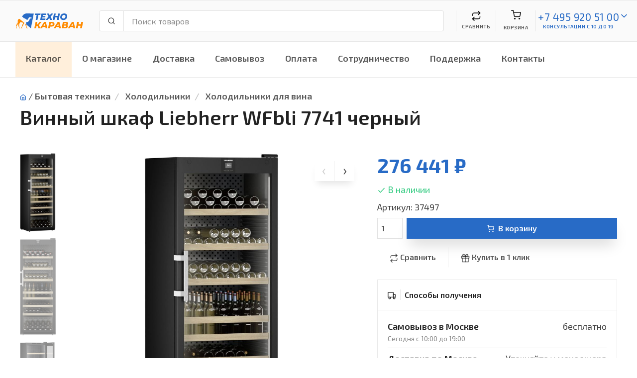

--- FILE ---
content_type: text/html; charset=UTF-8
request_url: https://technokaravan.ru/catalog/Holodilniki-dlya-vina/?Vinnyy-shkaf-Liebherr-WFbli-7741-chernyy--37497
body_size: 11798
content:
<!DOCTYPE html>
<html lang="ru">
<head>
	<meta charset="utf-8">
	<title>Винный шкаф Liebherr WFbli 7741 черный</title>
	<meta name="description" content="Продажа с доставкой по Москве Винный шкаф Liebherr WFbli 7741 черный за 276441 руб.">
	<meta name="keywords" content="Liebherr WFbli 7741">
	<meta name="viewport" content="width=device-width, initial-scale=1">
	<link rel="icon" type="image/png" sizes="32x32" href="/img/favicon.png">
	<link href="https://fonts.googleapis.com/css?family=Exo+2:300,300i,400,400i,600,600i,700,700i,800,800i&display=swap&subset=cyrillic" rel="stylesheet">
	<link rel="stylesheet" media="screen" href="/css/vendor.min.css">
	<link rel="stylesheet" media="screen" href="/css/theme.css">
	<link href="//code.jquery.com/ui/1.12.1/themes/base/jquery-ui.css" rel="stylesheet" media="screen">
	<link href="/css/shop-style.css" rel="stylesheet" media="screen">
	<link href="/css/altop/altop_style.css" rel="stylesheet" media="screen">
</head>
<body>

<!-- Yandex.Metrika counter -->
<script type="text/javascript" >

   (function(m,e,t,r,i,k,a){m[i]=m[i]||function(){(m[i].a=m[i].a||[]).push(arguments)};
   m[i].l=1*new Date();
   for (var j = 0; j < document.scripts.length; j++) {if (document.scripts[j].src === r) { return; }}
   k=e.createElement(t),a=e.getElementsByTagName(t)[0],k.async=1,k.src=r,a.parentNode.insertBefore(k,a)})
   
   (window, document, "script", "https://mc.yandex.ru/metrika/tag.js", "ym");

   const metrika={
		counter: 47980106
	}

   ym(metrika.counter, "init", {
			clickmap:true,
			trackLinks:true,
			accurateTrackBounce:true,
			webvisor:true,
			ecommerce:"dataLayer"
   });
</script>
<noscript><div><img src="https://mc.yandex.ru/watch/47980106" style="position:absolute; left:-9999px;" alt="" /></div></noscript>
<!-- /Yandex.Metrika counter -->

<script src="https://unpkg.com/vue@3/dist/vue.global.js"></script>


		<section id="buyOneClickForm">
			<div class="modal fade" tabindex="-1" role="dialog" aria-hidden="true">
			  <div class="modal-dialog modal-dialog-centered" role="document">
			    <div class="modal-content">
			      <div class="modal-header">
			        <h5 class="modal-title" id="exampleModalCenterTitle">Быстрый заказ<br></h5>
			        <button type="button" class="close" data-dismiss="modal" aria-label="Close">
			          <span aria-hidden="true">&times;</span>
			        </button>
			      </div>
			      <div class="modal-body">
			        <form method=post action="/basket/buyOneClick/" @submit="submit">
						<input type=hidden name=goodId v-model="goodId">
						
						<div class="form-group">
							<label class="sr-only">Ваше имя</label>
							<div class="input-group">
								<div class="input-group-prepend"><span class="input-group-text"><i data-feather="user"></i></span></div>
								<input name="contPers" class="form-control" type="text" placeholder="Ваше имя" data-req="3" v-model="contPers">
							</div>
						</div>

						<div class="form-group">
							<label class="sr-only">Телефон</label>
							<div class="input-group">
								<div class="input-group-prepend"><span class="input-group-text"><i data-feather="phone"></i></span></div>
								<input name="phone" class="form-control form-phone" type="text" placeholder="Телефон" data-req="18"v-model="phone">
							</div>
						</div>

						<div class="alert alert-danger" v-if="errors.length">
							<ul>
								<li v-for="error in errors">{{ error }}</li>
							</ul>
						</div>

						<button class="btn btn-primary btn-block mb-2" type="submit">Заказать</button>
						<p>Завершая оформление заказа, я даю своё <a href=/pages/privacy/>согласие на обработку персональных данных</a>
						</p>
					</form>
			      </div>
			    </div>
			  </div>
			</div>
		</section>
		
		<header class="navbar navbar-expand-xl navbar-light fixed-top" style="background-color:#fafafa;" id="header">
			<div class="container flex-md-nowrap px-3">
				
				<a class="navbar-brand mr-0 mr-sm-4" href="/"><img src="/img/logo-technokaravan.svg" alt="Интернет магазин Технокараван"/></a>
				
				<div class="navbar-btns d-flexNav position-relative order-sm-3">
					
					<div class="navbar-toggler navbar-btn collapsed bg-0 border-left-0 my-3" data-toggle="collapse" data-target="#menu">
						<i class="mx-auto mb-2" data-feather="menu"></i>Меню
					</div>
					
					<span class="navbar-btn bg-0 my-3 navbar-collapse-hidden">
						<span class="d-block position-relative" :onclick="comparisonShow">
							<span class="navbar-btn-badge bg-info text-white border" v-if="comparison">{{ comparison }}</span>
							<i class="mx-auto mb-1" data-feather="repeat"></i>Сравнить
						</span>
					</span>
					
					<span class="navbar-btn bg-0 my-3">
						<span class="d-block position-relative" :onclick="show">
							<i class="mx-auto mb-2" data-feather="shopping-cart"></i>
							<span v-if="basketTotalCount">
								<span class="navbar-btn-badge bg-success text-light">{{ basketTotalCount }}</span>
								{{ basketTotalSum }} &#x20bd;
							</span>
							<span v-else>Корзина</span>
						</span>
					</span>
					
					<div class="navbar-toggler navbar-btn bg-0 my-3 collapsed">
						<span class="d-block position-relative" :onclick="callNP">
							<i class="mx-auto mb-2" data-feather="phone"></i>С 10 до 19
							<a class="d-none" href="tel:+7 495 920 51 00" id="callNP"></a>
						</span>	
					</div>

					<div class="navbar-btn bg-0 my-3 navbar-collapse-hidden">
						<div class="d-inline-flex">
							<div>
								<a class="brc-text" style="line-height:1.4rem;font-size:1.3rem;font-weight:400;" href="tel:+7 495 920 51 00">+7 495 920 51 00</a>
								
								<div style="font-size:0.625rem"><a class="brc-text" href="#offcanvas-contact" data-toggle="offcanvas">консультации с 10 до 19</a></div>
							</div>
						</div>
						<div class="d-inline-flex">
							<a href="#offcanvas-contact" data-toggle="offcanvas"><i data-feather="chevron-down" class="brc-text"></i></a>
						</div>
					</div>	

				</div>

				<div class="flex-grow-1 pb-3 pt-sm-3 my-1 px-sm-2 pr-lg-4 order-sm-2">
					<form action="/catalog/show/" id="_search-form">
						<div class="input-group flex-nowrap">
							<div class="input-group-prepend"><span class="input-group-text rounded-left" id="_search-icon"><i data-feather="search"></i></span></div>
							<input class="form-control rounded-right" type="text" id="_search-bar" placeholder="Поиск товаров" aria-label="Поиск товаров" aria-describedby="search-icon" value="" name="s">
							<div class="_search-results"></div>
						</div>
					</form>
				</div>

			</div>
		</header>

		<div class="navbar navbar-expand-xl navbar-light bg-light px-0">
		  <div class="container px-0">
		    <div class="collapse navbar-collapse" id="menu">
		      <ul class="navbar-nav">
		        <li class="nav-item dropdown mega-dropdown" style="background-color:#ff8b0024">
			        	<a class="nav-link dropdown-toggle" href="#" data-toggle="dropdown">Каталог</a>
						<div class="dropdown-menu">
							<div class="dropdown-inner d-flex flex-wrap" id=catalog>
								
					<div class="dropdown-column">
						<div class="my-2 font-size-md ~h51 _catms">
							<div class="d-flex"><span class="bar-menu-icon"><i class="ef ef-car"></i></span>Для авто</div>
						</div>
						<div class="widget widget-links">
							<ul><li><a href="/catalog/Avtoinvertory-preobrazovateli-napryazheniya/?catId=485"><span class="font-size-sm wl">Автоинверторы-преобразователи напряжения</span></a></li><li><a href="/catalog/Avtomagnitoly/?catId=474"><span class="font-size-sm wl">Автомагнитолы</span></a></li><li><a href="/catalog/Alkotestery/?catId=488"><span class="font-size-sm wl">Алкотестеры</span></a></li><li><a href="/catalog/Kamery-zadnego-vida/?catId=489"><span class="font-size-sm wl">Камеры заднего вида</span></a></li><li><a href="/catalog/Kresla-detskie-avtomobilnye/?catId=484"><span class="font-size-sm wl">Кресла детские автомобильные</span></a></li><li><a href="/catalog/Parkovochnye-radary/?catId=490"><span class="font-size-sm wl">Парковочные радары</span></a></li><li class="d-none"><a href="/catalog/Signalizacii-avtomobilnye/?catId=493"><span class="font-size-sm wl">Сигнализации автомобильные</span></a></li><li class="d-none"><a href="/catalog/Avtomobilnye-domkraty-kompressory-manometry/?catId=475"><span class="font-size-sm wl">Автомобильные домкраты/компрессоры/манометры</span></a></li><li class="d-none"><a href="/catalog/Akkumulyatory-i-zaryadnye-ustroystva-dlya-avto/?catId=476"><span class="font-size-sm wl">Аккумуляторы и зарядные устройства для авто</span></a></li><li class="d-none"><a href="/catalog/Aksessuary-dlya-avtomobilnogo-audio-video/?catId=480"><span class="font-size-sm wl">Аксессуары для автомобильного аудио-видео</span></a></li><li class="d-none"><a href="/catalog/Videoregistratory/?catId=478"><span class="font-size-sm wl">Видеорегистраторы</span></a></li><li class="d-none"><a href="/catalog/Kolonki-avtomobilnye/?catId=481"><span class="font-size-sm wl">Колонки автомобильные</span></a></li><li class="d-none"><a href="/catalog/Radar-detektory/?catId=479"><span class="font-size-sm wl">Радар-детекторы</span></a></li><li class="d-none"><a href="/catalog/Sabvufery-avtomobilnye/?catId=482"><span class="font-size-sm wl">Сабвуферы автомобильные</span></a></li><li class="d-none"><a href="/catalog/Usiliteli-avtomobilnye/?catId=483"><span class="font-size-sm wl">Усилители автомобильные</span></a></li><li>... <span class="font-size-sm wl _showMoreCategs">показать все</span></li></ul>
						</div>
					</div>
					<div class="dropdown-column">
						<div class="my-2 font-size-md ~h51 _catms">
							<div class="d-flex"><span class="bar-menu-icon"><i class="ef ef-woman-face"></i></span>Красота и здоровье</div>
						</div>
						<div class="widget widget-links">
							<ul><li><a href="/catalog/Medicinskie-pribory/?catId=468"><span class="font-size-sm wl">Медицинские приборы</span></a></li><li><a href="/catalog/Tehnika-dlya-uhoda-za-soboy/?catId=270"><span class="font-size-sm wl">Техника для ухода за собой</span></a></li><li><a href="/catalog/Uhod-za-volosami/?catId=284"><span class="font-size-sm wl">Уход за волосами</span></a></li></ul>
						</div>
					</div>
					<div class="dropdown-column">
						<div class="my-2 font-size-md ~h51 _catms">
							<div class="d-flex"><span class="bar-menu-icon"><i class="ef ef-faucet-kitchen"></i></span>Сантехника</div>
						</div>
						<div class="widget widget-links">
							<ul><li><a href="/catalog/Izmelchiteli-othodov/?catId=503"><span class="font-size-sm wl">Измельчители отходов</span></a></li><li><a href="/catalog/Kuhonnye-moyki/?catId=452"><span class="font-size-sm wl">Кухонные мойки</span></a></li><li><a href="/catalog/Smesiteli/?catId=498"><span class="font-size-sm wl">Смесители</span></a></li></ul>
						</div>
					</div>
					<div class="dropdown-column">
						<div class="my-2 font-size-md ~h51 _catms">
							<div class="d-flex"><span class="bar-menu-icon"><i class="ef ef-notebook"></i></span>Электроника</div>
						</div>
						<div class="widget widget-links">
							<ul><li><a href="/catalog/Televizory/?catId=2"><span class="font-size-sm wl">Телевизоры</span></a></li><li><a href="/catalog/Domashnie-kinoteatry/?catId=11"><span class="font-size-sm wl">Домашние кинотеатры</span></a></li><li><a href="/catalog/Pleery-i-SMART-pristavki/?catId=14"><span class="font-size-sm wl">Плееры и СМАРТ приставки</span></a></li><li><a href="/catalog/Audiotehnika/?catId=19"><span class="font-size-sm wl">Аудиотехника</span></a></li><li><a href="/catalog/Muzykalnoe-oborudovanie/?catId=29"><span class="font-size-sm wl">Музыкальное оборудование</span></a></li><li><a href="/catalog/Foto-i-video/?catId=36"><span class="font-size-sm wl">Фото и видео</span></a></li><li class="d-none"><a href="/catalog/Aksessuary/?catId=60"><span class="font-size-sm wl">Аксессуары</span></a></li><li class="d-none"><a href="/catalog/Monobloki-i-pristavki/?catId=75"><span class="font-size-sm wl">Моноблоки и приставки</span></a></li><li class="d-none"><a href="/catalog/Orgtehnika/?catId=85"><span class="font-size-sm wl">Оргтехника</span></a></li><li class="d-none"><a href="/catalog/Proekcionnoe-oborudovanie/?catId=79"><span class="font-size-sm wl">Проекционное оборудование</span></a></li><li class="d-none"><a href="/catalog/Sistemy-i-Komponenty-Hi-Fi/?catId=88"><span class="font-size-sm wl">Системы и Компоненты Hi-Fi</span></a></li><li>... <span class="font-size-sm wl _showMoreCategs">показать все</span></li></ul>
						</div>
					</div>
					<div class="dropdown-column">
						<div class="my-2 font-size-md ~h51 _catms">
							<div class="d-flex"><span class="bar-menu-icon"><i class="ef ef-washing-machine"></i></span>Бытовая техника</div>
						</div>
						<div class="widget widget-links">
							<ul><li><a href="/catalog/Holodilniki/?catId=97"><span class="font-size-sm wl">Холодильники</span></a></li><li><a href="/catalog/Stiralnye-mashiny/?catId=105"><span class="font-size-sm wl">Стиральные машины</span></a></li><li><a href="/catalog/Sushilnye-mashiny/?catId=106"><span class="font-size-sm wl">Сушильные машины</span></a></li><li><a href="/catalog/Plity/?catId=107"><span class="font-size-sm wl">Плиты</span></a></li><li><a href="/catalog/Morozilniki/?catId=112"><span class="font-size-sm wl">Морозильники</span></a></li><li><a href="/catalog/Posudomoechnye-mashiny/?catId=113"><span class="font-size-sm wl">Посудомоечные машины</span></a></li><li class="d-none"><a href="/catalog/Vytyazhki/?catId=117"><span class="font-size-sm wl">Вытяжки</span></a></li><li class="d-none"><a href="/catalog/Aksessuary-/?catId=121"><span class="font-size-sm wl">Аксессуары </span></a></li><li>... <span class="font-size-sm wl _showMoreCategs">показать все</span></li></ul>
						</div>
					</div>
					<div class="dropdown-column">
						<div class="my-2 font-size-md ~h51 _catms">
							<div class="d-flex"><span class="bar-menu-icon"><i class="ef ef-bike"></i></span>Спорт и активный отдых</div>
						</div>
						<div class="widget widget-links">
							<ul><li><a href="/catalog/Samokaty/?catId=460"><span class="font-size-sm wl">Самокаты</span></a></li><li><a href="/catalog/Elektrosamokaty/?catId=463"><span class="font-size-sm wl">Электросамокаты</span></a></li></ul>
						</div>
					</div>
					<div class="dropdown-column">
						<div class="my-2 font-size-md ~h51 _catms">
							<div class="d-flex"><span class="bar-menu-icon"><i class="ef ef-oven"></i></span>Встраиваемая техника</div>
						</div>
						<div class="widget widget-links">
							<ul><li><a href="/catalog/Vstraivaemye-vinnye-shkafy/?catId=386"><span class="font-size-sm wl">Встраиваемые винные шкафы</span></a></li><li><a href="/catalog/Vstraivaemye-duhovye-shkafy/?catId=130"><span class="font-size-sm wl">Встраиваемые духовые шкафы</span></a></li><li><a href="/catalog/Vstraivaemye-mikrovolnovye-pechi/?catId=131"><span class="font-size-sm wl">Встраиваемые микроволновые печи</span></a></li><li><a href="/catalog/Vstraivaemye-parovarki/?catId=132"><span class="font-size-sm wl">Встраиваемые пароварки</span></a></li><li><a href="/catalog/Vstraivaemye-kofemashiny/?catId=133"><span class="font-size-sm wl">Встраиваемые кофемашины</span></a></li><li><a href="/catalog/Varochnye-poverhnosti/?catId=134"><span class="font-size-sm wl">Варочные поверхности</span></a></li><li class="d-none"><a href="/catalog/Vstraivaemye-posudomoechnye-mashiny/?catId=136"><span class="font-size-sm wl">Встраиваемые посудомоечные машины</span></a></li><li class="d-none"><a href="/catalog/Vstraivaemye-stiralnye-mashiny/?catId=137"><span class="font-size-sm wl">Встраиваемые стиральные машины</span></a></li><li class="d-none"><a href="/catalog/Vstraivaemye-holodilniki/?catId=138"><span class="font-size-sm wl">Встраиваемые холодильники</span></a></li><li class="d-none"><a href="/catalog/Vstraivaemye-morozilniki/?catId=139"><span class="font-size-sm wl">Встраиваемые морозильники</span></a></li><li class="d-none"><a href="/catalog/Vstraivaemye-vytyazhki/?catId=140"><span class="font-size-sm wl">Встраиваемые вытяжки</span></a></li><li class="d-none"><a href="/catalog/Ostalnye-pribory/?catId=144"><span class="font-size-sm wl">Остальные приборы</span></a></li><li class="d-none"><a href="/catalog/Aksessuary-/?catId=141"><span class="font-size-sm wl">Аксессуары </span></a></li><li>... <span class="font-size-sm wl _showMoreCategs">показать все</span></li></ul>
						</div>
					</div>
					<div class="dropdown-column">
						<div class="my-2 font-size-md ~h51 _catms">
							<div class="d-flex"><span class="bar-menu-icon"><i class="ef ef-kettle"></i></span>Техника для кухни</div>
						</div>
						<div class="widget widget-links">
							<ul><li><a href="/catalog/Aksessuary-dlya-kuhonnyh-priborov/?catId=193"><span class="font-size-sm wl">Аксессуары для кухонных приборов</span></a></li><li><a href="/catalog/Aksessuary-dlya-kofevarok/?catId=195"><span class="font-size-sm wl">Аксессуары для кофеварок</span></a></li><li><a href="/catalog/Morozhenicy/?catId=453"><span class="font-size-sm wl">Мороженицы</span></a></li><li><a href="/catalog/Blendery/?catId=192"><span class="font-size-sm wl">Блендеры</span></a></li><li><a href="/catalog/Vakumatory/?catId=182"><span class="font-size-sm wl">Вакуматоры</span></a></li><li><a href="/catalog/Grili,-vafelnicy,-sendvichnicy/?catId=153"><span class="font-size-sm wl">Грили, вафельницы, сэндвичницы</span></a></li><li class="d-none"><a href="/catalog/Izmelchiteli/?catId=191"><span class="font-size-sm wl">Измельчители</span></a></li><li class="d-none"><a href="/catalog/Kofevarki,-kofemashiny-i-kofemolki/?catId=176"><span class="font-size-sm wl">Кофеварки, кофемашины и кофемолки</span></a></li><li class="d-none"><a href="/catalog/Kuhonnye-vesy/?catId=189"><span class="font-size-sm wl">Кухонные весы</span></a></li><li class="d-none"><a href="/catalog/Kuhonnye-kombayny/?catId=188"><span class="font-size-sm wl">Кухонные комбайны</span></a></li><li class="d-none"><a href="/catalog/Kuhonnye-pribory/?catId=194"><span class="font-size-sm wl">Кухонные приборы</span></a></li><li class="d-none"><a href="/catalog/Lomterezki/?catId=187"><span class="font-size-sm wl">Ломтерезки</span></a></li><li class="d-none"><a href="/catalog/Mikrovolnovye-pechi/?catId=168"><span class="font-size-sm wl">Микроволновые печи</span></a></li><li class="d-none"><a href="/catalog/Miksery/?catId=186"><span class="font-size-sm wl">Миксеры</span></a></li><li class="d-none"><a href="/catalog/Mini-pechi/?catId=167"><span class="font-size-sm wl">Мини-печи</span></a></li><li class="d-none"><a href="/catalog/Multivarki/?catId=185"><span class="font-size-sm wl">Мультиварки</span></a></li><li class="d-none"><a href="/catalog/Myasorubki/?catId=184"><span class="font-size-sm wl">Мясорубки</span></a></li><li class="d-none"><a href="/catalog/Parovarki/?catId=183"><span class="font-size-sm wl">Пароварки</span></a></li><li class="d-none"><a href="/catalog/Posuda/?catId=158"><span class="font-size-sm wl">Посуда</span></a></li><li class="d-none"><a href="/catalog/Sokovyzhimalki/?catId=175"><span class="font-size-sm wl">Соковыжималки</span></a></li><li class="d-none"><a href="/catalog/Sushilki-dlya-gribov,-ovoschey-i-fruktov/?catId=157"><span class="font-size-sm wl">Сушилки для грибов, овощей и фруктов</span></a></li><li class="d-none"><a href="/catalog/Termopoty/?catId=148"><span class="font-size-sm wl">Термопоты</span></a></li><li class="d-none"><a href="/catalog/Tostery/?catId=151"><span class="font-size-sm wl">Тостеры</span></a></li><li class="d-none"><a href="/catalog/Frityurnicy/?catId=174"><span class="font-size-sm wl">Фритюрницы</span></a></li><li class="d-none"><a href="/catalog/Hlebopechi/?catId=173"><span class="font-size-sm wl">Хлебопечи</span></a></li><li class="d-none"><a href="/catalog/Elektrochayniki/?catId=149"><span class="font-size-sm wl">Электрочайники</span></a></li><li class="d-none"><a href="/catalog/Nastolnye-plity/?catId=196"><span class="font-size-sm wl">Настольные плиты</span></a></li><li>... <span class="font-size-sm wl _showMoreCategs">показать все</span></li></ul>
						</div>
					</div>
					<div class="dropdown-column">
						<div class="my-2 font-size-md ~h51 _catms">
							<div class="d-flex"><span class="bar-menu-icon"><i class="ef ef-vacuum-cleaner"></i></span>Техника для дома</div>
						</div>
						<div class="widget widget-links">
							<ul><li><a href="/catalog/Vodonagrevateli/?catId=198"><span class="font-size-sm wl">Водонагреватели</span></a></li><li><a href="/catalog/Robot-pomoschnik/?catId=509"><span class="font-size-sm wl">Робот помощник</span></a></li><li><a href="/catalog/Shveynye-mashiny/?catId=454"><span class="font-size-sm wl">Швейные машины</span></a></li><li><a href="/catalog/Filtry-dlya-vody/?catId=427"><span class="font-size-sm wl">Фильтры для воды</span></a></li><li><a href="/catalog/Kondicionery/?catId=201"><span class="font-size-sm wl">Кондиционеры</span></a></li><li><a href="/catalog/Pylesosy/?catId=229"><span class="font-size-sm wl">Пылесосы</span></a></li><li class="d-none"><a href="/catalog/Ochistka-i-uvlazhnenie-vozduha/?catId=215"><span class="font-size-sm wl">Очистка и увлажнение воздуха</span></a></li><li class="d-none"><a href="/catalog/Paroochistiteli-i-parogeneratory/?catId=219"><span class="font-size-sm wl">Пароочистители и парогенераторы</span></a></li><li class="d-none"><a href="/catalog/Utyugi-i-parovye-stancii/?catId=224"><span class="font-size-sm wl">Утюги и паровые станции</span></a></li><li class="d-none"><a href="/catalog/Obogrevateli/?catId=205"><span class="font-size-sm wl">Обогреватели</span></a></li><li class="d-none"><a href="/catalog/Stekloochistiteli-i-moyschiki-okon/?catId=395"><span class="font-size-sm wl">Стеклоочистители и мойщики окон</span></a></li><li class="d-none"><a href="/catalog/Vesy-napolnye/?catId=242"><span class="font-size-sm wl">Весы напольные</span></a></li><li class="d-none"><a href="/catalog/Ventilyatory/?catId=239"><span class="font-size-sm wl">Вентиляторы</span></a></li><li class="d-none"><a href="/catalog/Aksessuary-dlya-MBT/?catId=235"><span class="font-size-sm wl">Аксессуары для МБТ</span></a></li><li>... <span class="font-size-sm wl _showMoreCategs">показать все</span></li></ul>
						</div>
					</div>
					<div class="dropdown-column">
						<div class="my-2 font-size-md ~h51 _catms">
							<div class="d-flex"><span class="bar-menu-icon"><i class="ef ef-camera"></i></span>Цифровая техника</div>
						</div>
						<div class="widget widget-links">
							<ul><li><a href="/catalog/Aksessuary-i-opcii-dlya-noutbukov/?catId=244"><span class="font-size-sm wl">Аксессуары и опции для ноутбуков</span></a></li></ul>
						</div>
					</div>
					<div class="dropdown-column">
						<div class="my-2 font-size-md ~h51 _catms">
							<div class="d-flex"><span class="bar-menu-icon"><i class="ef ef-hammer"></i></span>Для дома и дачи</div>
						</div>
						<div class="widget widget-links">
							<ul><li><a href="/catalog/Ruchnoy-instrument/?catId=414"><span class="font-size-sm wl">Ручной инструмент</span></a></li><li><a href="/catalog/Elektroinstrumenty/?catId=348"><span class="font-size-sm wl">Электроинструменты</span></a></li><li><a href="/catalog/Sadovaya-tehnika/?catId=292"><span class="font-size-sm wl">Садовая техника</span></a></li><li><a href="/catalog/Sadovye-instrumenty/?catId=340"><span class="font-size-sm wl">Садовые инструменты</span></a></li><li><a href="/catalog/Stabilizatory-elektricheskogo-napryazheniya/?catId=431"><span class="font-size-sm wl">Стабилизаторы электрического напряжения</span></a></li></ul>
						</div>
					</div>
					<div class="dropdown-column">
						<div class="my-2 font-size-md ~h51 _catms">
							<div class="d-flex"><span class="bar-menu-icon"><i class="ef ef-handbag"></i></span>Прочие товары</div>
						</div>
						<div class="widget widget-links">
							<ul><li><a href="/catalog/Sumki-i-koshelki/?catId=382"><span class="font-size-sm wl">Сумки и кошельки</span></a></li><li><a href="/catalog/Chasy/?catId=383"><span class="font-size-sm wl">Часы</span></a></li></ul>
						</div>
					</div>
					<div class="dropdown-column">
						<div class="my-2 font-size-md ~h51 _catms">
							<div class="d-flex">УЦЕНКА</div>
						</div>
						<div class="widget widget-links">
							<ul><li><a href="/catalog/Ucenennyy-tovar/?catId=384"><span class="font-size-sm wl">Уценённый товар</span></a></li></ul>
						</div>
					</div>
							</div>
						</div>
		        </li>
		        <li class="nav-item dropdown _navM"><a class="nav-link" href="javascript:alert('Нечего сравнивать, сначала добавьте товары')">Сравнить</a></li><li class="nav-item dropdown"><a class="nav-link" href="/pages/aboutUs/">О магазине</a></li><li class="nav-item dropdown"><a class="nav-link" href="/pages/delivery/">Доставка</a></li><li class="nav-item dropdown"><a class="nav-link" href="/pages/pickup/">Самовывоз</a></li><li class="nav-item dropdown"><a class="nav-link" href="/pages/payment/">Оплата</a></li><li class="nav-item dropdown"><a class="nav-link" href="/pages/cooperation/">Сотрудничество</a></li><li class="nav-item dropdown"><a class="nav-link" href="/pages/support/">Поддержка</a></li><li class="nav-item dropdown"><a class="nav-link" href="/pages/contacts/">Контакты</a></li>
		      </ul>
		    </div>
		  </div>
		</div>
		
		<div class="page-title-wrapper" aria-label="Page title">
			<div class="container">
				<nav aria-label="breadcrumb">
				<ol class="breadcrumb">
					<li class="mt-n1 mr-1 pt-1"><a href="/"><i data-feather="home"></i></a> / </li>
					<li class="breadcrumb-item"><a href=/catalog/Bytovaya-tehnika/?catId=96>Бытовая техника</a> </li><li class="breadcrumb-item"> <a href=/catalog/Holodilniki/?catId=97>Холодильники</a> </li><li class="breadcrumb-item"> <a href=/catalog/Holodilniki-dlya-vina/?catId=99>Холодильники для вина</a></li>
				</ol>
				</nav>
				<h1 class="page-title">Винный шкаф Liebherr WFbli 7741 черный</h1><span class="d-block mt-2 text-muted"></span>
				<hr class="mt-4">
			</div>
		</div>
		
      <div class="container pb-4">
        <div class="row">
          <div class="col-lg-7">
            
    <div class="product-gallery">
      <ul class="product-thumbnails _product-thumbnails">
        <li class="active"><a href="#ph0"><img src="/photo/goods/611855.png" alt="Винный шкаф Liebherr WFbli 7741 черный"></a></li><li><a href="#ph1"><img src="/photo/goods/611858.png" alt="Винный шкаф Liebherr WFbli 7741 черный"></a></li><li><a href="#ph2"><img src="/photo/goods/611861.png" alt="Винный шкаф Liebherr WFbli 7741 черный"></a></li><li><a href="#ph3"><img src="/photo/goods/611864.png" alt="Винный шкаф Liebherr WFbli 7741 черный"></a></li><li><a href="#ph4"><img src="/photo/goods/611867.png" alt="Винный шкаф Liebherr WFbli 7741 черный"></a></li><li><a href="#ph5"><img src="/photo/goods/611870.png" alt="Винный шкаф Liebherr WFbli 7741 черный"></a></li><li><a href="#ph6"><img src="/photo/goods/611873.png" alt="Винный шкаф Liebherr WFbli 7741 черный"></a></li>        
      </ul>
      <div class="product-carousel owl-carousel">
        <a href="/photo/goods/611854.png" data-fancybox="prod-gallery" data-hash="ph0"><img src="/photo/goods/611854.png" alt="Винный шкаф Liebherr WFbli 7741 черный" class="_carousel"></a><a href="/photo/goods/611857.png" data-fancybox="prod-gallery" data-hash="ph1"><img src="/photo/goods/611857.png" alt="Винный шкаф Liebherr WFbli 7741 черный" class="_carousel"></a><a href="/photo/goods/611860.png" data-fancybox="prod-gallery" data-hash="ph2"><img src="/photo/goods/611860.png" alt="Винный шкаф Liebherr WFbli 7741 черный" class="_carousel"></a><a href="/photo/goods/611863.png" data-fancybox="prod-gallery" data-hash="ph3"><img src="/photo/goods/611863.png" alt="Винный шкаф Liebherr WFbli 7741 черный" class="_carousel"></a><a href="/photo/goods/611866.png" data-fancybox="prod-gallery" data-hash="ph4"><img src="/photo/goods/611866.png" alt="Винный шкаф Liebherr WFbli 7741 черный" class="_carousel"></a><a href="/photo/goods/611869.png" data-fancybox="prod-gallery" data-hash="ph5"><img src="/photo/goods/611869.png" alt="Винный шкаф Liebherr WFbli 7741 черный" class="_carousel"></a><a href="/photo/goods/611872.png" data-fancybox="prod-gallery" data-hash="ph6"><img src="/photo/goods/611872.png" alt="Винный шкаф Liebherr WFbli 7741 черный" class="_carousel"></a>
      </div>
    </div>
    
          </div>
          <div class="col-lg-5 pt-4 pt-lg-0">
            <div class="pb-4">
              
              
          <div class="h1 pt-0">
            
              <span class="font-weight-bold text-primary">276 441 &#x20bd;</span>
              
              
          </div>
              
				<div class="pb-2 text-success"><i class="align-middle mr-1" data-feather="check" style="width: 1.1rem; height: 1.1rem;"></i>В наличии</div>
				
               Артикул: 37497
              
              <div class="d-flex align-items-center pt-2">
                <input class="px-2 form-control mr-2 _qnty" type="number" min="1" name="quantity" style="width: 3.2rem;" value="1">
                <button class="btn btn-primary btn-block _add2cart" type="button" goodId="37497"><i class="mr-2" data-feather="shopping-cart"></i>В корзину</button>
              </div>
              <div class="d-flex flex-wrap align-items-center pt-3">
                <a class="btn box-shadow-0 nav-link-inline px-4 border-right _add2comparison" href="#" goodId="37497"><i class="align-middle mr-1" data-feather="repeat" style="width: 1.1rem; height: 1.1rem;"></i>Сравнить</a>
                <a class="btn box-shadow-0 nav-link-inline px-4 _buyOneClick" href="#" goodId="37497"><i class="align-middle mr-1" data-feather="gift" style="width: 1.1rem; height: 1.1rem;"></i>Купить в 1 клик</a>
                <a class="btn box-shadow-0 nav-link-inline px-4 d-none" href="#" data-toggle="toast" data-target="#wishlist-toast"><i class="align-middle mr-1" data-feather="heart" style="width: 1.1rem; height: 1.1rem;"></i>В список покупок</a></div>
              </div>
              <div class="accordion">
                
    <div class="card">
      <div class="card-header">
        <h2 class="accordion-heading"><a><span class="d-inline-block pr-2 border-right mr-2 align-middle mt-n1">
          <i data-feather="truck" style="width: 1.1rem; height: 1.1rem;"></i></span>Способы получения</a>
        </h2>
      </div>
      <div class="collapse show" data-parent="#productPanels">
        <div class="card-body">
          <div class="d-flex justify-content-between border-bottom pb-2">
            <div>
              <div class="font-weight-semibold text-dark">Самовывоз в Москве</div>
              <div class="font-size-sm text-muted">Сегодня с 10:00 до 19:00</div>
            </div>
            <div>бесплатно</div>
          </div>
          <div class="d-flex justify-content-between border-bottom pb-2 pt-2">
            <div>
              <div class="font-weight-semibold text-dark">Доставка по Москве</div>
              <div class="font-size-sm text-muted">3 дня</div>
            </div>
            <div> Уточняйте у менеджера</div>
          </div>
          
          

        </div>
      </div>
    </div>
    <div class="card"></div>
    
              </div>
              <div class="py-4" id="social-bar">
                <div class="ya-share2" data-services="vkontakte,facebook,odnoklassniki,moimir,viber,whatsapp,telegram"></div>
              </div>
            </div>
            <div class="bg-secondary pt-2 pb-2" id="product-details" data-offset-top="-5" style="width:100%;">
              <div class="container pt-sm-3 pb-sm-3">
                <div class="row">
                  
                  <div class="col-md-12">
                    
        <h3 class="h5 mb-3">Параметры</h3>
                    <ul class="list-unstyled mb-4 pb-2"><li class="d-block pb-2 border-bottom"><strong>Вес товара:</strong> 102</li><li class="d-block pb-2 border-bottom"><strong>Вес упаковки (ед):</strong> 44</li><li class="d-block pb-2 border-bottom"><strong>Высота товара:</strong> 204.4</li><li class="d-block pb-2 border-bottom"><strong>Высота упаковки (ед):</strong> 2.09</li><li class="d-block pb-2 border-bottom"><strong>Габариты упаковки (ед) ДхШхВ:</strong> 0.85x0.76x2.09</li><li class="d-block pb-2 border-bottom"><strong>Глубина товара:</strong> 76.3</li><li class="d-block pb-2 border-bottom"><strong>Длина упаковки (ед):</strong> 0.85</li><li class="d-block pb-2 border-bottom"><strong>Количество дверей:</strong> 1</li><li class="d-block pb-2 border-bottom"><strong>Количество компрессоров:</strong> 1</li><li class="d-block pb-2 border-bottom"><strong>Количество полок в холодильной камере:</strong> 7</li><li class="d-block pb-2 border-bottom"><strong>Общий объем холодильника:</strong> 642</li><li class="d-block pb-2 border-bottom"><strong>Объем упаковки (ед):</strong> 1.35014</li><li class="d-block pb-2 border-bottom"><strong>Потребление энергии (кВт*ч/год):</strong> 156</li><li class="d-block pb-2 border-bottom"><strong>Производитель:</strong> Liebherr</li><li class="d-block pb-2 border-bottom"><strong>Размеры:</strong> 74.7x204.4x76.3см</li><li class="d-block pb-2 border-bottom"><strong>Стоимость доставки:</strong> 1590</li><li class="d-block pb-2 border-bottom"><strong>Стоимость подъёма :</strong> 200</li><li class="d-block pb-2 border-bottom"><strong>Уровень шума:</strong> 38</li><li class="d-block pb-2 border-bottom"><strong>Ширина товара:</strong> 74.7</li><li class="d-block pb-2 border-bottom"><strong>Ширина упаковки (ед):</strong> 0.76</li>              
          </ul>
      
                  </div>
                </div>
              </div>
            </div>
          </div>  
        </div>
      </div>
      
		<div class="pt-4 border-bottom border-light" style="background-color: #333;" id=_sendMessage>
			<div class="container">
				<div class="row justify-content-center">
					<div class="col-lg-9 col-md-12">
						<h4 class="h4 mb-4 text-white">Нужна консультация? Задайте вопрос прямо сейчас!</h4>
						<form class="mb-3" @submit=submit>
							<input type=hidden name=csid value="773eca16a86ae0253a44e216419fc68f">
							
							<div class="row">
								<div class="col-sm-6">
									<div class="form-group">
										<label for="cf-name"><span class="text-white">Ваше имя</span><span class="text-danger">*</span></label>
										<input class="form-control" type="text" id="cf-name" name="msg[contPers]" v-model="contPers">
									</div>
								</div>
								<div class="col-sm-6">
									<div class="form-group">
										<label for="cf-phone"><span class="text-white">Телефон</span><span class="text-danger">*</span></label>
										<input class="form-control form-phone" type="text" id="cf-phone" name="msg[phone]" v-model="phone">
									</div>
								</div>
								<div class="col-sm-6">
									<div class="form-group">
										<label for="cf-email"><span class="text-white">Емайл</span></label>
										<input class="form-control" type="email" id="cf-email" name="msg[email]" v-model="email">
									</div>
								</div>
								<div class="col-sm-6">
									<div class="form-group">
										<label for="cf-subject"><span class="text-white">Тема сообщения</span></label>
										<select class="form-control custom-select" id="cf-subject" name="msg[type]" v-model="type">
											<option value="1">Нужна консультация</option>
											<option value="6">Вопрос о заказе</option>
											<option value="2">Тех. поддержка</option>
											<option value="7">Вопрос по работе магазина</option>
										</select>
									</div>
								</div>
							</div>
							<div class="form-group">
								<label for="cf-message"><span class="text-white">Сообщение</span><span class="text-danger">*</span></label>
								<textarea class="form-control" id="cf-message" rows="5" name="msg[comment]" v-model="comment"></textarea>
							</div>
							<div class="alert alert-danger" v-if="errors.length">
								<ul>
									<li v-for="error in errors">{{ error }}</li>
								</ul>
							</div>
							<button class="btn btn-primary" type="submit">Отправить сообщение</button>
							<p class="pt-1 text-muted">Нажимая кнопку «Отправить сообщение», я даю свое согласие на обработку моих персональных данных, в соответствии с Федеральным законом от 27.07.2006 года №152-ФЗ «О персональных данных», на условиях и для целей, определенных в Согласии на обработку персональных данных
							</p>
						</form>
					</div>
				</div>
			</div>
		</div>
		    
		<footer class="page-footer bg-dark">
			<div class="pt-5 pb-0 pb-md-5 border-bottom border-light" style="background-color: #1f1f1f;">
				<div class="container">
				  <div class="row">
				    <div class="col-md-3 col-sm-6 border-right border-light">
				      <div class="icon-box text-center mb-5 mb-md-0">
				        <div class="icon-box-icon"><img src=/img/delivery.svg width=32 style="margin:20px"></div>
				        <h3 class="icon-box-title font-weight-semibold text-white">Доставка</h3>
				        <p class="icon-box-text">Курьерская доставка по Москве и области</p>
				      </div>
				    </div>
				    <div class="col-md-3 col-sm-6 border-right border-light">
				      <div class="icon-box text-center mb-5 mb-md-0">
				        <div class="icon-box-icon"><img src=/img/protect.svg width=32 style="margin:20px"></div>
				        <h3 class="icon-box-title font-weight-semibold text-white">Пункт самовывоза</h3>
				        <p class="icon-box-text">Товары в наличии можно забрать сегодня</p>
				      </div>
				    </div>
				    <div class="col-md-3 col-sm-6 border-right border-light">
				      <div class="icon-box text-center mb-5 mb-md-0">
				        <div class="icon-box-icon"><img src=/img/warranty.svg width=32 style="margin:20px"></div>
				        <h3 class="icon-box-title font-weight-semibold text-white">Гарантия возврата</h3>
				        <p class="icon-box-text">Мы возвращаем стоимость в случае брака</p>
				      </div>
				    </div>
				    <div class="col-md-3 col-sm-6">
				      <div class="icon-box text-center mb-5 mb-md-0">
				        <div class="icon-box-icon"><img src=/img/24-7.svg width=32 style="margin:20px"></div>
				        <h3 class="icon-box-title font-weight-semibold text-white">Принимаем заказы онлайн 24/7</h3>
				        <p class="icon-box-text">Консультации по телефону с 10 до 19</p>
				      </div>
				    </div>
				  </div>
				</div>
			</div>
			<div class="pt-5 pb-0 pb-md-4">
				<div class="container">
				  <div class="row">
				    <div class="col-md-3 col-sm-6">
				      <div class="widget widget-links pb-4">
				        <ul><li><a class="nav-link-inline nav-link-light" href="/catalog/Dlya-avto/?catId=473"><span class="font-size-sm">Для авто</span></a></li><li><a class="nav-link-inline nav-link-light" href="/catalog/Krasota-i-zdorove/?catId=467"><span class="font-size-sm">Красота и здоровье</span></a></li><li><a class="nav-link-inline nav-link-light" href="/catalog/Santehnika/?catId=450"><span class="font-size-sm">Сантехника</span></a></li><li><a class="nav-link-inline nav-link-light" href="/catalog/Umnyy-dom/?catId=464"><span class="font-size-sm">Умный дом</span></a></li><li><a class="nav-link-inline nav-link-light" href="/catalog/Elektronika/?catId=1"><span class="font-size-sm">Электроника</span></a></li><li><a class="nav-link-inline nav-link-light" href="/catalog/Bytovaya-tehnika/?catId=96"><span class="font-size-sm">Бытовая техника</span></a></li><li><a class="nav-link-inline nav-link-light" href="/catalog/Sport-i-aktivnyy-otdyh/?catId=455"><span class="font-size-sm">Спорт и активный отдых</span></a></li><li><a class="nav-link-inline nav-link-light" href="/catalog/Vstraivaemaya-tehnika/?catId=129"><span class="font-size-sm">Встраиваемая техника</span></a></li><li><a class="nav-link-inline nav-link-light" href="/catalog/Tehnika-dlya-kuhni/?catId=145"><span class="font-size-sm">Техника для кухни</span></a></li><li><a class="nav-link-inline nav-link-light" href="/catalog/Tehnika-dlya-doma/?catId=197"><span class="font-size-sm">Техника для дома</span></a></li><li><a class="nav-link-inline nav-link-light" href="/catalog/Cifrovaya-tehnika/?catId=243"><span class="font-size-sm">Цифровая техника</span></a></li><li><a class="nav-link-inline nav-link-light" href="/catalog/Dlya-doma-i-dachi/?catId=339"><span class="font-size-sm">Для дома и дачи</span></a></li><li><a class="nav-link-inline nav-link-light" href="/catalog/Prochie-tovary/?catId=268"><span class="font-size-sm">Прочие товары</span></a></li><li><a class="nav-link-inline nav-link-light" href="/catalog/UCENKA/?catId=507"><span class="font-size-sm">УЦЕНКА</span></a></li></ul>
				      </div>
				    </div>
				    <div class="col-md-3 col-sm-6">
				      <div class="widget widget-links pb-4">
				        <ul>
				          <li><a class="nav-link-inline nav-link-light" href="/pages/aboutUs/"><span class="font-size-sm">О магазине</span></a></li><li><a class="nav-link-inline nav-link-light" href="/pages/delivery/"><span class="font-size-sm">Доставка</span></a></li><li><a class="nav-link-inline nav-link-light" href="/pages/pickup/"><span class="font-size-sm">Самовывоз</span></a></li><li><a class="nav-link-inline nav-link-light" href="/pages/payment/"><span class="font-size-sm">Оплата</span></a></li><li><a class="nav-link-inline nav-link-light" href="/pages/cooperation/"><span class="font-size-sm">Сотрудничество</span></a></li><li><a class="nav-link-inline nav-link-light" href="/pages/support/"><span class="font-size-sm">Поддержка</span></a></li><li><a class="nav-link-inline nav-link-light" href="/pages/contacts/"><span class="font-size-sm">Контакты</span></a></li>
				        </ul>
				      </div>
				    </div>
				    <div class="col-md-3 col-sm-6">
				      <div class="widget pb-4 font-size-sm text-white opacity-60">
				        Сайт носит информационный характер и не является публичной офертой, определяемой положениями ч.2 ст. 437 ГК РФ.
					<br>Мы используем cookie для работы сайта, это позволяет сделать сайт более полезным и удобным для вас, если вы продолжаете пользоваться сайтом, то вы соглашаетесь с нашей <a href="/pages/politica/">Политикой в отношении обработки персональных данных</a>.
				      </div>
				    </div>
				    <div class="col-md-3 col-sm-6">
				      <a style="width:150px;height:101px;display:block;background: url(https://clck.yandex.ru/redir/dtype=stred/pid=47/cid=73581/path=dynamic.150x101/*https://grade.market.yandex.ru/?id=395739&action=image&size=2) no-repeat;"></a>
				    </div>
				  </div>
				</div>
			</div>
			<div class="py-3" style="background-color: #1a1a1a;">
				<div class="container font-size-xs text-center" aria-label="Copyright"><span class="text-white opacity-60 mr-1">© Интернет магазин Технокараван 2010-2026</div>
			</div>
		</footer>
		
	    <div class="offcanvas offcanvas-reverse" id="offcanvas-contact">
	      <div class="offcanvas-header d-flex justify-content-between align-items-center">
	      		<i data-feather="info" style="min-width:32px"></i>
	      		<span class="font-weight-light h4 mb-0">Контакты</span>
	        <button class="close" type="button" data-dismiss="offcanvas" aria-label="Close"><span aria-hidden="true">&times;</span></button>
	      </div>

	      <div class="offcanvas-body">
	      	
	      	<div class="d-flex align-items-center">
	      		<i data-feather="map-pin" style="min-width:32px"></i>
	      		<div class="ml-2">Москва, Пятницкое шоссе 18, четвертый вход, второй этаж, линия А, павильон № 241</div>
	      	</div>
	      	
	      	<div class="d-flex align-items-center">
	      		<i data-feather="clock" style="min-width:32px"></i> 
	      		<div class="ml-3">Время работы менеджера<br>ежедневно 10:00-19:00</div>
	      	</div>
	      	
	      	<div class="d-flex align-items-center">
	      		<i data-feather="phone" style="min-width:32px"></i> 
	      		<div class="ml-2">
	      			<a href="tel:+7 495 920 51 00">+7 495 920 51 00</a>
	      			<div class="text-muted font-size-sm">Отдел продаж</div>
	      		</div>
	      	</div>
	      	<div class="d-flex align-items-center">
		      		<i data-feather="phone" style="min-width:32px"></i> 
		      		<div class="ml-2">
		      			<a href="tel:+7 985 920 51 00">+7 985 920 51 00</a>
		      			<div class="text-muted font-size-sm">Горячая линия</div>
		      		</div>
		      	</div>
	      	
	      	<div class="d-flex align-items-center">
	      		<i data-feather="mail" style="min-width:32px"></i>
	      		<div class="ml-2">
	      			<a href="mailto:info@technokaravan.ru">info@technokaravan.ru</a>
	      		</div>
	      	</div>
	      
	      </div>
	    </div>
		
<div class="toast-container toast-bottom-center">
	<div class="toast mb-3" id="cart-toast" data-delay="5000" role="alert" aria-live="assertive" aria-atomic="true">
		<div class="toast-header bg-success text-white">
			<i class="mr-2" data-feather="check-circle" style="width: 1.25rem; height: 1.25rem;"></i><span class="font-weight-semibold mr-auto">Добавлено в корзину!</span>
		  	<button class="close text-white ml-2 mb-1" type="button" data-dismiss="toast" aria-label="Close"><span aria-hidden="true">&times;</span></button>
		</div>
		<div class="toast-body">Добавлено в корзину</div>
	</div>
	<div class="toast mb-3" id="compare-toast" data-delay="5000" role="alert" aria-live="assertive" aria-atomic="true">
		<div class="toast-header bg-info text-white">
			<i class="mr-2" data-feather="info" style="width: 1.25rem; height: 1.25rem;"></i><span class="font-weight-semibold mr-auto">Добавлено к сравнению!</span>
			<button class="close text-white ml-2 mb-1" type="button" data-dismiss="toast" aria-label="Close"><span aria-hidden="true">&times;</span></button>
		</div>
		<div class="toast-body">Добавлено к сравнению</div>
	</div>
	<div class="toast mb-3" id="wishlist-toast" data-delay="5000" role="alert" aria-live="assertive" aria-atomic="true">
		<div class="toast-header bg-info text-white">
			<i class="mr-2" data-feather="info" style="width: 1.25rem; height: 1.25rem;"></i><span class="font-weight-semibold mr-auto">Добавлено в список покупок!</span>
			<button class="close text-white ml-2 mb-1" type="button" data-dismiss="toast" aria-label="Close"><span aria-hidden="true">&times;</span></button>
		</div>
		<div class="toast-body">Добавлено в список покупок</div>
	</div>
</div>

<div class="modal fade" id="_emc" tabindex="-1" role="dialog" aria-labelledby="exampleModalCenterTitle" aria-hidden="true">
	<div class="modal-dialog modal-dialog-centered" role="document">
		<div class="modal-content">
			<div class="modal-header">
				<h5 class="modal-title"></h5>
				<button type="button" class="close" data-dismiss="modal" aria-label="Close"><span aria-hidden="true">&times;</span></button>
			</div>
			<div class="modal-body"></div>
			<div class="modal-footer">
				<button type="button" class="btn btn-secondary" data-dismiss="modal">Закрыть</button>
			</div>
		</div>
	</div>
</div>
<a class="scroll-to-top-btn" href="#"><i class="scroll-to-top-btn-icon" data-feather="chevron-up"></i></a>

<script src="/js/vendor.min.js"></script>
<script src="/js/theme.js"></script>
<script src="https://cdnjs.cloudflare.com/ajax/libs/jquery.mask/1.14.15/jquery.mask.min.js"></script>
<script src="https://api-maps.yandex.ru/2.1/?apikey=95a48ee6-b35d-4358-a4e4-e8d679594f13&lang=ru_RU"></script>

<script src="/js/shopApp.js?v1"></script>

<script>
	
header.basketTotalCount=0;

header.basketTotalSum=0;

header.comparison=0;


document.addEventListener("DOMContentLoaded",function () {

	
});
</script>

<div class="d-none">0.375797</div>
</body></html>

--- FILE ---
content_type: text/css
request_url: https://technokaravan.ru/css/altop/altop_style.css
body_size: 8304
content:
@font-face {
 font-family:ELASTO-FONT;
 src:url(/css/altop/ELASTO-FONT.eot?ism1sn);
 src:url(/css/altop/ELASTO-FONT.eot?ism1sn#iefix) format('embedded-opentype'),
 url(/css/altop/ELASTO-FONT.woff2?ism1sn) format('woff2'),
 url(/css/altop/ELASTO-FONT.ttf?ism1sn) format('truetype'),
 url(/css/altop/ELASTO-FONT.woff?ism1sn) format('woff'),
 url(/css/altop/ELASTO-FONT.svg?ism1sn#ELASTO-FONT) format('svg');
 font-weight:400;
 font-style:normal;
 font-display:block
}
.ef {
 font-family:ELASTO-FONT!important;
 speak:none;
 font-style:normal;
 font-weight:400;
 font-variant:normal;
 text-transform:none;
 line-height:1;
 -webkit-font-smoothing:antialiased;
 -moz-osx-font-smoothing:grayscale
}
.ef-lawn-roll:before {
 content:"\ec4a"
}
.ef-fence:before {
 content:"\ec4b"
}
.ef-garden-swing:before {
 content:"\ec4c"
}
.ef-bench:before {
 content:"\ec4d"
}
.ef-hammock:before {
 content:"\ec4e"
}
.ef-mangal:before {
 content:"\ec4f"
}
.ef-metal-skewers:before {
 content:"\ec50"
}
.ef-grill-grate:before {
 content:"\ec51"
}
.ef-pool:before {
 content:"\ec52"
}
.ef-chaise-lounge:before {
 content:"\ec53"
}
.ef-beach-umbrella:before {
 content:"\ec54"
}
.ef-garden-tent:before {
 content:"\ec55"
}
.ef-greenhouse:before {
 content:"\ec56"
}
.ef-seeds:before {
 content:"\ec57"
}
.ef-garden-soil:before {
 content:"\ec58"
}
.ef-seedlings:before {
 content:"\ec59"
}
.ef-fertilizers:before {
 content:"\ec5a"
}
.ef-garden-shed:before {
 content:"\ec5b"
}
.ef-storage-shed:before {
 content:"\ec5c"
}
.ef-garage:before {
 content:"\ec5d"
}
.ef-log-house:before {
 content:"\ec91"
}
.ef-summerhouse:before {
 content:"\ec92"
}
.ef-child-slide:before {
 content:"\ec93"
}
.ef-playhouse:before {
 content:"\ec94"
}
.ef-swing:before {
 content:"\ec95"
}
.ef-picnic-bench:before {
 content:"\ec96"
}
.ef-garden-furniture:before {
 content:"\ec97"
}
.ef-gates:before {
 content:"\ec98"
}
.ef-dog-kennel:before {
 content:"\ec99"
}
.ef-garden-storage:before {
 content:"\ec9a"
}
.ef-fence-panel:before {
 content:"\ec9b"
}
.ef-bbq-hut:before {
 content:"\ec9c"
}
.ef-camping-barrel:before {
 content:"\ec9d"
}
.ef-garden-office:before {
 content:"\ec9e"
}
.ef-notebook:before {
 content:"\e97d"
}
.ef-mobile:before {
 content:"\e97e"
}
.ef-smart-watch:before {
 content:"\ec23"
}
.ef-fitness-bracelet:before {
 content:"\ec24"
}
.ef-tablet:before {
 content:"\e97f"
}
.ef-monitor:before {
 content:"\e982"
}
.ef-pc-system:before {
 content:"\e983"
}
.ef-pc:before {
 content:"\e984"
}
.ef-modem:before {
 content:"\ec25"
}
.ef-camera:before {
 content:"\e980"
}
.ef-tv:before {
 content:"\e981"
}
.ef-tv-box:before {
 content:"\ec26"
}
.ef-tv-remote:before {
 content:"\ec27"
}
.ef-video-projector:before {
 content:"\ec28"
}
.ef-game-console:before {
 content:"\e986"
}
.ef-game-pad:before {
 content:"\ec29"
}
.ef-acoustic:before {
 content:"\e985"
}
.ef-refrigerator:before {
 content:"\e98d"
}
.ef-freezer:before {
 content:"\ec2a"
}
.ef-deep-freezer:before {
 content:"\ec2b"
}
.ef-washing-machine:before {
 content:"\e98b"
}
.ef-tumble-dryer:before {
 content:"\ec2c"
}
.ef-dishwasher:before {
 content:"\ec2d"
}
.ef-kitchen-hood:before {
 content:"\e992"
}
.ef-cooker:before {
 content:"\e98c"
}
.ef-oven:before {
 content:"\ec2e"
}
.ef-hob:before {
 content:"\ec2f"
}
.ef-gas-stove:before {
 content:"\ec30"
}
.ef-gas-tabletop-stove:before {
 content:"\ec31"
}
.ef-electric-tabletop-stove:before {
 content:"\ec32"
}
.ef-slow-cooker:before {
 content:"\e990"
}
.ef-microwave-oven:before {
 content:"\ec33"
}
.ef-microwave:before {
 content:"\ec34"
}
.ef-mini-oven:before {
 content:"\ec35"
}
.ef-bread-maker:before {
 content:"\ec36"
}
.ef-toaster:before {
 content:"\ec37"
}
.ef-sandwich-maker:before {
 content:"\ec38"
}
.ef-food-processor:before {
 content:"\ec39"
}
.ef-food-steamer:before {
 content:"\ec3a"
}
.ef-food-dryer:before {
 content:"\ec3b"
}
.ef-mixer:before {
 content:"\ec3c"
}
.ef-blender:before {
 content:"\ec3d"
}
.ef-juicer:before {
 content:"\ec3e"
}
.ef-kettle:before {
 content:"\e98a"
}
.ef-coffee-maker:before {
 content:"\ec3f"
}
.ef-coffee-machine:before {
 content:"\ec40"
}
.ef-coffee-grinder:before {
 content:"\ec41"
}
.ef-scales:before {
 content:"\ec43"
}
.ef-vacuum-cleaner:before {
 content:"\e98e"
}
.ef-iron:before {
 content:"\e98f"
}
.ef-electric-razor:before {
 content:"\ec44"
}
.ef-epilator:before {
 content:"\ec45"
}
.ef-hair-clipper:before {
 content:"\ec46"
}
.ef-hairdryer:before {
 content:"\e991"
}
.ef-curling-iron:before {
 content:"\ec47"
}
.ef-sewing-machine:before {
 content:"\ec48"
}
.ef-navigator:before {
 content:"\e987"
}
.ef-car-receiver:before {
 content:"\e988"
}
.ef-dvr:before {
 content:"\e989"
}
.ef-hole-puncher:before {
 content:"\ec17"
}
.ef-marker-board:before {
 content:"\ec18"
}
.ef-paper-tray:before {
 content:"\ec03"
}
.ef-document-tray:before {
 content:"\ec04"
}
.ef-binder:before {
 content:"\ec05"
}
.ef-cardboard-folder:before {
 content:"\ec06"
}
.ef-archive-box:before {
 content:"\ec07"
}
.ef-file-folder:before {
 content:"\ec08"
}
.ef-elastic-folder:before {
 content:"\ec09"
}
.ef-ring-binder:before {
 content:"\ec0a"
}
.ef-binder-dividers:before {
 content:"\ec0b"
}
.ef-button-folder:before {
 content:"\ec0c"
}
.ef-clipboard:before {
 content:"\ec0d"
}
.ef-folder:before {
 content:"\ec0e"
}
.ef-hghlighter:before {
 content:"\ec0f"
}
.ef-pen-marker:before {
 content:"\ec10"
}
.ef-pen-refill-rods:before {
 content:"\ec11"
}
.ef-self-inking-stamp:before {
 content:"\ec12"
}
.ef-number-stamp:before {
 content:"\ec13"
}
.ef-dater:before {
 content:"\ec14"
}
.ef-rubber-band:before {
 content:"\ec15"
}
.ef-wet-sponge:before {
 content:"\ec16"
}
.ef-clip:before {
 content:"\e9e4"
}
.ef-binder-clip:before {
 content:"\ebbc"
}
.ef-calculator:before {
 content:"\ebbd"
}
.ef-pens-stand:before {
 content:"\ebbe"
}
.ef-pencil:before {
 content:"\ebbf"
}
.ef-pen:before {
 content:"\ebc0"
}
.ef-scissors:before {
 content:"\ebc1"
}
.ef-stationery-knife:before {
 content:"\ebc2"
}
.ef-stapler:before {
 content:"\ebc3"
}
.ef-staples:before {
 content:"\ebc4"
}
.ef-office-glue:before {
 content:"\ebc5"
}
.ef-correction-fluid:before {
 content:"\ebc6"
}
.ef-duct-tape:before {
 content:"\ebc7"
}
.ef-push-pin:before {
 content:"\ebc8"
}
.ef-magnifier:before {
 content:"\ebc9"
}
.ef-stamp-ink:before {
 content:"\ebca"
}
.ef-ink-pad:before {
 content:"\ebcb"
}
.ef-ink:before {
 content:"\ebcc"
}
.ef-office-basket:before {
 content:"\ebcd"
}
.ef-thread-needle:before {
 content:"\ebce"
}
.ef-computer-accessories:before {
 content:"\eba0"
}
.ef-mouse:before {
 content:"\eba1"
}
.ef-keyboard:before {
 content:"\eba2"
}
.ef-keyboard-mouse:before {
 content:"\eba3"
}
.ef-mouse-wireless:before {
 content:"\eba4"
}
.ef-keyboard-wireless:before {
 content:"\eba5"
}
.ef-devices-wireless:before {
 content:"\eba6"
}
.ef-mouse-pad:before {
 content:"\eba7"
}
.ef-usb-flash-drive:before {
 content:"\eba8"
}
.ef-memory-card:before {
 content:"\eba9"
}
.ef-external-hard-disk:before {
 content:"\ebaa"
}
.ef-usb-gadget:before {
 content:"\ebab"
}
.ef-usb-cable:before {
 content:"\ebac"
}
.ef-data-cable:before {
 content:"\ebad"
}
.ef-usb-hub:before {
 content:"\ebae"
}
.ef-webcam:before {
 content:"\ebaf"
}
.ef-headphones:before {
 content:"\ebb0"
}
.ef-desktop-microphone:before {
 content:"\ebb1"
}
.ef-uninterrupted-power-supply:before {
 content:"\ebb2"
}
.ef-battery:before {
 content:"\ebb3"
}
.ef-pc-cleaning-products:before {
 content:"\ebb4"
}
.ef-printer:before {
 content:"\ec19"
}
.ef-mfp:before {
 content:"\ec1a"
}
.ef-laminator:before {
 content:"\ec1b"
}
.ef-toner-cartridge:before {
 content:"\ec1c"
}
.ef-ink-cartridge:before {
 content:"\ec1d"
}
.ef-card-reader:before {
 content:"\ec1e"
}
.ef-phone-case:before {
 content:"\ec1f"
}
.ef-phone-glass:before {
 content:"\ec20"
}
.ef-mobile-glass:before {
 content:"\ec21"
}
.ef-software:before {
 content:"\ec22"
}
.ef-electric-fireplace:before {
 content:"\ebb5"
}
.ef-gas-heater:before {
 content:"\ebb6"
}
.ef-halogen-heater:before {
 content:"\ebb7"
}
.ef-heat-gun:before {
 content:"\ebb8"
}
.ef-kerosene-heater:before {
 content:"\ebb9"
}
.ef-boiler:before {
 content:"\eb6d"
}
.ef-electric-boiler:before {
 content:"\eb6e"
}
.ef-electrical-boiler:before {
 content:"\eb6f"
}
.ef-gas-boiler:before {
 content:"\eb70"
}
.ef-solid-fuel-boiler:before {
 content:"\eb71"
}
.ef-indirect-heating-boiler:before {
 content:"\eb72"
}
.ef-heating-boiler:before {
 content:"\eb73"
}
.ef-electric-water-boiler:before {
 content:"\eb74"
}
.ef-expansion-tank:before {
 content:"\eb75"
}
.ef-expansion-water-tank:before {
 content:"\eb76"
}
.ef-circulation-pump:before {
 content:"\eb77"
}
.ef-coaxial-chimney:before {
 content:"\eb78"
}
.ef-flue-pipes:before {
 content:"\eb79"
}
.ef-chimney-pipes:before {
 content:"\eb7a"
}
.ef-chimney-cap:before {
 content:"\eb7b"
}
.ef-modern-radiator:before {
 content:"\eb7c"
}
.ef-electric-radiator:before {
 content:"\eb7d"
}
.ef-warm-floor:before {
 content:"\eb7e"
}
.ef-thermostat:before {
 content:"\eb7f"
}
.ef-oil-radiator:before {
 content:"\eb80"
}
.ef-convector:before {
 content:"\eb81"
}
.ef-infrared-heater:before {
 content:"\eb82"
}
.ef-carbon-heater:before {
 content:"\eb83"
}
.ef-fan-heater:before {
 content:"\eb84"
}
.ef-fan:before {
 content:"\eb85"
}
.ef-air-conditioner:before {
 content:"\eb86"
}
.ef-dehumidifier:before {
 content:"\eb87"
}
.ef-humidifier:before {
 content:"\eb88"
}
.ef-fireplace:before {
 content:"\eb89"
}
.ef-thermometer:before {
 content:"\eb8a"
}
.ef-warm-house:before {
 content:"\eb8b"
}
.ef-house-cooling:before {
 content:"\eb8c"
}
.ef-house-heating:before {
 content:"\eb8d"
}
.ef-smart-house:before {
 content:"\eb8e"
}
.ef-water-supply-home:before {
 content:"\eb8f"
}
.ef-gas:before {
 content:"\eb90"
}
.ef-gas-flame:before {
 content:"\eb91"
}
.ef-motorcycle:before {
 content:"\e9a8"
}
.ef-motorcycle-helmet:before {
 content:"\eb33"
}
.ef-open-face-helmet:before {
 content:"\eb34"
}
.ef-helmet-visor:before {
 content:"\eb35"
}
.ef-balaclava:before {
 content:"\eb36"
}
.ef-moto-gloves:before {
 content:"\eb45"
}
.ef-moto-jacket:before {
 content:"\eb37"
}
.ef-thermal-underwear:before {
 content:"\eb38"
}
.ef-motorcycle-suit:before {
 content:"\eb39"
}
.ef-motorcycle-body-armor:before {
 content:"\eb3a"
}
.ef-moto-pants:before {
 content:"\eb3b"
}
.ef-motorcycle-knee-pads:before {
 content:"\eb3c"
}
.ef-moto-boots:before {
 content:"\eb3d"
}
.ef-raincoat:before {
 content:"\eb3e"
}
.ef-motorcycle-cover:before {
 content:"\eb3f"
}
.ef-bike-lock:before {
 content:"\eb40"
}
.ef-motorcycle-tire:before {
 content:"\eb41"
}
.ef-bike-chain:before {
 content:"\eb42"
}
.ef-sprocket:before {
 content:"\eb43"
}
.ef-generator:before {
 content:"\eab9"
}
.ef-air-compressor:before {
 content:"\eabf"
}
.ef-gasoline-compressor:before {
 content:"\eb2f"
}
.ef-vertical-compressor:before {
 content:"\eb2a"
}
.ef-screw-compressor:before {
 content:"\eb2b"
}
.ef-diesel-compressor:before {
 content:"\eb31"
}
.ef-spiral-compressor:before {
 content:"\eb32"
}
.ef-air-receiver:before {
 content:"\eb2c"
}
.ef-piston-block:before {
 content:"\eb30"
}
.ef-filter-lubricator:before {
 content:"\eb2d"
}
.ef-quick-coupling:before {
 content:"\eb2e"
}
.ef-woman-face:before {
 content:"\eb02"
}
.ef-lip-care:before {
 content:"\eb03"
}
.ef-hand:before {
 content:"\eb04"
}
.ef-body:before {
 content:"\eb05"
}
.ef-feet-care:before {
 content:"\eb06"
}
.ef-manicure:before {
 content:"\eb07"
}
.ef-woman-hair:before {
 content:"\eb08"
}
.ef-hair-dye:before {
 content:"\eb09"
}
.ef-hair-balm:before {
 content:"\eb0a"
}
.ef-hair-spray:before {
 content:"\eb0b"
}
.ef-shampoo-conditioner:before {
 content:"\eb0c"
}
.ef-shower-gel:before {
 content:"\eb0d"
}
.ef-shampoo:before {
 content:"\eb0e"
}
.ef-care-products:before {
 content:"\eb0f"
}
.ef-liquid-soap:before {
 content:"\eb10"
}
.ef-soap:before {
 content:"\eb11"
}
.ef-soft-soap:before {
 content:"\eb12"
}
.ef-toothpaste:before {
 content:"\eb13"
}
.ef-oral-care:before {
 content:"\eb14"
}
.ef-toothbrushs:before {
 content:"\eb15"
}
.ef-dental-floss:before {
 content:"\eb16"
}
.ef-oral-rinse:before {
 content:"\eb17"
}
.ef-shaving:before {
 content:"\eb18"
}
.ef-depilation:before {
 content:"\eb19"
}
.ef-shaving-foam:before {
 content:"\eb1a"
}
.ef-deodorant:before {
 content:"\eb1b"
}
.ef-antiperspirant:before {
 content:"\eb1c"
}
.ef-bath-salt:before {
 content:"\eb1d"
}
.ef-napkins:before {
 content:"\eb1e"
}
.ef-cotton-pads:before {
 content:"\eb1f"
}
.ef-cotton-buds:before {
 content:"\eb20"
}
.ef-wet-wipes:before {
 content:"\eb21"
}
.ef-paper-towel:before {
 content:"\eb22"
}
.ef-toilet-paper:before {
 content:"\eb23"
}
.ef-spray:before {
 content:"\eb24"
}
.ef-suntan-cream:before {
 content:"\eb25"
}
.ef-feminine-pads:before {
 content:"\eb26"
}
.ef-daily-sanitary-pads:before {
 content:"\eb27"
}
.ef-tampon:before {
 content:"\eb28"
}
.ef-love:before {
 content:"\eb29"
}
.ef-concrete-truck:before {
 content:"\eade"
}
.ef-truck-crane:before {
 content:"\eadd"
}
.ef-manipulator-truck:before {
 content:"\eae7"
}
.ef-aerial-platform:before {
 content:"\eadf"
}
.ef-truck:before {
 content:"\eaed"
}
.ef-platform-truck:before {
 content:"\eaea"
}
.ef-vacuum-truck:before {
 content:"\eaee"
}
.ef-tipper-truck:before {
 content:"\eaeb"
}
.ef-garbage-truck:before {
 content:"\eae6"
}
.ef-crawler-excavator:before {
 content:"\eae2"
}
.ef-wheel-excavator:before {
 content:"\eaef"
}
.ef-bulldozer:before {
 content:"\eae1"
}
.ef-mini-excavator:before {
 content:"\eae8"
}
.ef-drilling-machine:before {
 content:"\eae3"
}
.ef-mini-loader:before {
 content:"\eae9"
}
.ef-forklift-truck:before {
 content:"\eae4"
}
.ef-front-loader:before {
 content:"\eae5"
}
.ef-wheel-loader:before {
 content:"\eaf0"
}
.ef-backhoe-loader:before {
 content:"\eae0"
}
.ef-tractor:before {
 content:"\eaec"
}
.ef-washing-powder:before {
 content:"\eac9"
}
.ef-spray-bottle:before {
 content:"\eaca"
}
.ef-liquid-detergent:before {
 content:"\eacb"
}
.ef-toilet-cleaner:before {
 content:"\eacc"
}
.ef-dishwashing-liquid:before {
 content:"\eacd"
}
.ef-sponge:before {
 content:"\eace"
}
.ef-means-washing-floor:before {
 content:"\eacf"
}
.ef-washing-floor:before {
 content:"\ead0"
}
.ef-bucket:before {
 content:"\ead1"
}
.ef-pipe-cleaning:before {
 content:"\ead2"
}
.ef-air-freshener:before {
 content:"\ead3"
}
.ef-garbage-bag:before {
 content:"\ead4"
}
.ef-garbage-bags:before {
 content:"\ead5"
}
.ef-insect-control:before {
 content:"\ead6"
}
.ef-household-gloves:before {
 content:"\ead7"
}
.ef-latex-gloves:before {
 content:"\ead8"
}
.ef-classic-mop:before {
 content:"\ead9"
}
.ef-mop:before {
 content:"\eada"
}
.ef-rags:before {
 content:"\eadb"
}
.ef-cleaning-brush:before {
 content:"\eadc"
}
.ef-car:before {
 content:"\e908"
}
.ef-electric-car:before {
 content:"\ebba"
}
.ef-engine:before {
 content:"\e917"
}
.ef-electric-engine:before {
 content:"\ebbb"
}
.ef-oil:before {
 content:"\e91c"
}
.ef-accumulator:before {
 content:"\e901"
}
.ef-manual-transmission:before {
 content:"\e91b"
}
.ef-automatic-transmission:before {
 content:"\e905"
}
.ef-steering-wheel:before {
 content:"\e921"
}
.ef-air-filter:before {
 content:"\e902"
}
.ef-air-filter-round:before {
 content:"\e903"
}
.ef-air-filters:before {
 content:"\e904"
}
.ef-oil-filter:before {
 content:"\e91d"
}
.ef-brake-disc:before {
 content:"\e906"
}
.ef-clutch:before {
 content:"\e915"
}
.ef-shock-absorber:before {
 content:"\e91e"
}
.ef-suspension:before {
 content:"\e923"
}
.ef-tires:before {
 content:"\e926"
}
.ef-tyres-all-weather:before {
 content:"\e928"
}
.ef-tyres-summer:before {
 content:"\e929"
}
.ef-tyres-winter:before {
 content:"\e92a"
}
.ef-wheels:before {
 content:"\e92b"
}
.ef-steel-wheels:before {
 content:"\e920"
}
.ef-car-body:before {
 content:"\e909"
}
.ef-car-hood:before {
 content:"\e90e"
}
.ef-car-door:before {
 content:"\e90c"
}
.ef-crankcase-protection:before {
 content:"\e916"
}
.ef-windshield:before {
 content:"\e92c"
}
.ef-hood-deflector:before {
 content:"\e91a"
}
.ef-glass-deflector:before {
 content:"\e918"
}
.ef-tow-hitch:before {
 content:"\e927"
}
.ef-car-light:before {
 content:"\e910"
}
.ef-headlight:before {
 content:"\e919"
}
.ef-car-lamp:before {
 content:"\e90f"
}
.ef-car-mat:before {
 content:"\e911"
}
.ef-car-muffler:before {
 content:"\e912"
}
.ef-spark-plug:before {
 content:"\e91f"
}
.ef-timing-belt:before {
 content:"\e925"
}
.ef-car-brush:before {
 content:"\e90a"
}
.ef-canister:before {
 content:"\e907"
}
.ef-suitcase-tools:before {
 content:"\e922"
}
.ef-car-polish:before {
 content:"\e914"
}
.ef-car-paint:before {
 content:"\e913"
}
.ef-car-cosmetics:before {
 content:"\e90b"
}
.ef-technical-fluids:before {
 content:"\e924"
}
.ef-5l-bottle:before {
 content:"\e900"
}
.ef-car-glasses-cleaner:before {
 content:"\e90d"
}
.ef-house:before {
 content:"\e93e"
}
.ef-paint-roller:before {
 content:"\e944"
}
.ef-brush:before {
 content:"\e92f"
}
.ef-trowel:before {
 content:"\e955"
}
.ef-hammer:before {
 content:"\e93b"
}
.ef-wrench:before {
 content:"\e959"
}
.ef-window:before {
 content:"\e957"
}
.ef-door:before {
 content:"\e937"
}
.ef-cement:before {
 content:"\e932"
}
.ef-tin:before {
 content:"\e954"
}
.ef-paint-tin:before {
 content:"\e945"
}
.ef-sealant:before {
 content:"\e94d"
}
.ef-roof:before {
 content:"\e94b"
}
.ef-metal-tile:before {
 content:"\e942"
}
.ef-bitumen-shingles:before {
 content:"\e92e"
}
.ef-ceramic-tiles-roof:before {
 content:"\e933"
}
.ef-composite-roof:before {
 content:"\e934"
}
.ef-seam-roof:before {
 content:"\e94e"
}
.ef-wavy-roof:before {
 content:"\e956"
}
.ef-slate-roof:before {
 content:"\e950"
}
.ef-metal-profile:before {
 content:"\e941"
}
.ef-polycarbonate:before {
 content:"\e947"
}
.ef-stone-wool:before {
 content:"\e951"
}
.ef-stone-wool-pack:before {
 content:"\e952"
}
.ef-roof-drain:before {
 content:"\e94c"
}
.ef-armature:before {
 content:"\e92d"
}
.ef-reinforcing-mesh:before {
 content:"\e94a"
}
.ef-silicate-brick:before {
 content:"\e94f"
}
.ef-building-block:before {
 content:"\e930"
}
.ef-building-brick:before {
 content:"\e931"
}
.ef-hollow-block:before {
 content:"\e93d"
}
.ef-glass-block:before {
 content:"\e93a"
}
.ef-wooden-boards:before {
 content:"\e958"
}
.ef-lumber:before {
 content:"\e940"
}
.ef-drywall:before {
 content:"\e938"
}
.ef-corner-bead:before {
 content:"\e936"
}
.ef-hatch-cover:before {
 content:"\e93c"
}
.ef-reinforced-concrete-well:before {
 content:"\e949"
}
.ef-tiles:before {
 content:"\e953"
}
.ef-parquet:before {
 content:"\e946"
}
.ef-radiator:before {
 content:"\e948"
}
.ef-stairs:before {
 content:"\eaa2"
}
.ef-putty-knife:before {
 content:"\ebf8"
}
.ef-screwdriver:before {
 content:"\ebf9"
}
.ef-spanner:before {
 content:"\ebfa"
}
.ef-repair:before {
 content:"\ebfb"
}
.ef-tools:before {
 content:"\ebfc"
}
.ef-hand-tools:before {
 content:"\ebfd"
}
.ef-saw:before {
 content:"\ebfe"
}
.ef-showel:before {
 content:"\ebff"
}
.ef-yardstick:before {
 content:"\ec00"
}
.ef-wrench-case:before {
 content:"\ec01"
}
.ef-repair-tools:before {
 content:"\ec02"
}
.ef-screw:before {
 content:"\e9b0"
}
.ef-bolt:before {
 content:"\e9b3"
}
.ef-metal-nail:before {
 content:"\ec67"
}
.ef-lock-washer:before {
 content:"\ec68"
}
.ef-laminate:before {
 content:"\ec7d"
}
.ef-underlayment:before {
 content:"\ec7e"
}
.ef-vinyl-floor:before {
 content:"\ec7f"
}
.ef-linoleum:before {
 content:"\ec80"
}
.ef-plinth:before {
 content:"\ec81"
}
.ef-ceiling-plinth:before {
 content:"\ec9f"
}
.ef-foam-underlayment:before {
 content:"\ec82"
}
.ef-floor-threshold:before {
 content:"\ec83"
}
.ef-wallpaper:before {
 content:"\ec84"
}
.ef-curtains:before {
 content:"\ec85"
}
.ef-roller-blind:before {
 content:"\eca0"
}
.ef-curtain-pipe:before {
 content:"\eca1"
}
.ef-home-decoration:before {
 content:"\ec86"
}
.ef-bricks:before {
 content:"\ec87"
}
.ef-concrete-mixer:before {
 content:"\ec88"
}
.ef-construction-helmet:before {
 content:"\ec89"
}
.ef-corner-ruler:before {
 content:"\ec8a"
}
.ef-divider:before {
 content:"\ec8b"
}
.ef-drill-bit:before {
 content:"\ec8c"
}
.ef-dry-mix-plaster:before {
 content:"\ec8d"
}
.ef-ladder:before {
 content:"\ec8e"
}
.ef-rocks:before {
 content:"\ec8f"
}
.ef-sledgehammer:before {
 content:"\ec90"
}
.ef-man:before {
 content:"\e964"
}
.ef-girl:before {
 content:"\eb46"
}
.ef-boy:before {
 content:"\eb47"
}
.ef-childrens:before {
 content:"\eb48"
}
.ef-dress:before {
 content:"\e960"
}
.ef-skirt:before {
 content:"\eb49"
}
.ef-tunic:before {
 content:"\eb4a"
}
.ef-shirt:before {
 content:"\e969"
}
.ef-baby-body:before {
 content:"\e95a"
}
.ef-singlet:before {
 content:"\eb4b"
}
.ef-fur-coat:before {
 content:"\eb4c"
}
.ef-women-coat:before {
 content:"\eb4d"
}
.ef-formal-shirt:before {
 content:"\eb4e"
}
.ef-sweater:before {
 content:"\eb4f"
}
.ef-sports-suit:before {
 content:"\eb50"
}
.ef-parka:before {
 content:"\eb51"
}
.ef-down-jacket:before {
 content:"\eb52"
}
.ef-men-coat:before {
 content:"\eb53"
}
.ef-blazer:before {
 content:"\eb54"
}
.ef-vest:before {
 content:"\eb55"
}
.ef-hoodie:before {
 content:"\eb56"
}
.ef-windbreaker:before {
 content:"\eb57"
}
.ef-vest-jacket:before {
 content:"\eb58"
}
.ef-high-heels:before {
 content:"\eb59"
}
.ef-heels:before {
 content:"\eb5a"
}
.ef-ankle-boots:before {
 content:"\eb5b"
}
.ef-women-boots:before {
 content:"\eb5c"
}
.ef-uggi:before {
 content:"\eb5d"
}
.ef-ballet-flat-shoes:before {
 content:"\eb5e"
}
.ef-espadrilles:before {
 content:"\eb5f"
}
.ef-slip-ons:before {
 content:"\eb60"
}
.ef-sneakers:before {
 content:"\eb61"
}
.ef-moccasins:before {
 content:"\eb62"
}
.ef-boots:before {
 content:"\eb63"
}
.ef-male-shoes:before {
 content:"\e965"
}
.ef-children-shoes:before {
 content:"\e95e"
}
.ef-slippers:before {
 content:"\eb64"
}
.ef-socks:before {
 content:"\eb65"
}
.ef-pajamas:before {
 content:"\eb66"
}
.ef-underwear:before {
 content:"\e96b"
}
.ef-swim-trunks:before {
 content:"\eb67"
}
.ef-bra:before {
 content:"\e95c"
}
.ef-swimsuit:before {
 content:"\eb68"
}
.ef-pants:before {
 content:"\e966"
}
.ef-shorts:before {
 content:"\eb69"
}
.ef-cap:before {
 content:"\e95d"
}
.ef-scarf:before {
 content:"\eb6a"
}
.ef-tie:before {
 content:"\eb6b"
}
.ef-watch:before {
 content:"\e96c"
}
.ef-belt:before {
 content:"\eb6c"
}
.ef-handbag:before {
 content:"\e963"
}
.ef-suitcase:before {
 content:"\e96a"
}
.ef-cosmetics:before {
 content:"\e95f"
}
.ef-glasses:before {
 content:"\e962"
}
.ef-ring:before {
 content:"\e968"
}
.ef-bouquet:before {
 content:"\e95b"
}
.ef-perfume:before {
 content:"\e967"
}
.ef-gift:before {
 content:"\e961"
}
.ef-drill:before {
 content:"\e971"
}
.ef-perforator:before {
 content:"\e97a"
}
.ef-cordless-screwdriver:before {
 content:"\e970"
}
.ef-airbrush:before {
 content:"\e96d"
}
.ef-circular-saw:before {
 content:"\e96f"
}
.ef-milling-disk:before {
 content:"\e979"
}
.ef-angle-grinder:before {
 content:"\e96e"
}
.ef-polish-machine:before {
 content:"\e97b"
}
.ef-electric-construction-mixer:before {
 content:"\e972"
}
.ef-electric-planer:before {
 content:"\e975"
}
.ef-electric-jig-saw:before {
 content:"\e974"
}
.ef-electric-hacksaw:before {
 content:"\e973"
}
.ef-electric-scissors:before {
 content:"\e976"
}
.ef-engraver:before {
 content:"\e977"
}
.ef-jackhammer:before {
 content:"\e978"
}
.ef-wall-chaser:before {
 content:"\e97c"
}
.ef-bit-holder:before {
 content:"\eb9c"
}
.ef-hexagon-socket:before {
 content:"\eb9d"
}
.ef-toolbox:before {
 content:"\eb9e"
}
.ef-storage-case:before {
 content:"\eb9f"
}
.ef-grass-trimmer:before {
 content:"\ea53"
}
.ef-gasoline-trimmer:before {
 content:"\eabe"
}
.ef-lawn-mower:before {
 content:"\ea58"
}
.ef-lawn-mower-rider:before {
 content:"\eac2"
}
.ef-lawn-mower-robot:before {
 content:"\eac3"
}
.ef-cultivator:before {
 content:"\ea19"
}
.ef-motoblock:before {
 content:"\ea5a"
}
.ef-mini-tractor:before {
 content:"\ea59"
}
.ef-plow:before {
 content:"\ea5b"
}
.ef-hand-snow-plow:before {
 content:"\ea54"
}
.ef-hedgecutters:before {
 content:"\ea55"
}
.ef-chain-saw:before {
 content:"\ea11"
}
.ef-blower:before {
 content:"\ea10"
}
.ef-pole-saw:before {
 content:"\eac5"
}
.ef-earth-borer:before {
 content:"\eabc"
}
.ef-garden-trolley:before {
 content:"\ea52"
}
.ef-garden-tools:before {
 content:"\ea51"
}
.ef-ax:before {
 content:"\eaba"
}
.ef-irrigation-system:before {
 content:"\ea57"
}
.ef-garden-hose:before {
 content:"\eabd"
}
.ef-garden-shredder:before {
 content:"\ea50"
}
.ef-high-pressure-washer:before {
 content:"\ea56"
}
.ef-backpack-sprayer:before {
 content:"\eabb"
}
.ef-washing-vacuum-cleaner:before {
 content:"\ea5c"
}
.ef-mesh-face-shield:before {
 content:"\eac4"
}
.ef-workwear:before {
 content:"\eac8"
}
.ef-gloves:before {
 content:"\eac0"
}
.ef-rubber-boots:before {
 content:"\eac6"
}
.ef-lawn-mower-oil:before {
 content:"\eac1"
}
.ef-trimming-line:before {
 content:"\eac7"
}
.ef-pizza:before {
 content:"\e993"
}
.ef-pizza-piece:before {
 content:"\e994"
}
.ef-burger:before {
 content:"\e995"
}
.ef-french-fries:before {
 content:"\e996"
}
.ef-hot-dog:before {
 content:"\e997"
}
.ef-taco:before {
 content:"\e998"
}
.ef-gyros-pita:before {
 content:"\e999"
}
.ef-pita:before {
 content:"\e99a"
}
.ef-pancake:before {
 content:"\e99b"
}
.ef-pie:before {
 content:"\e99c"
}
.ef-coffee-beans:before {
 content:"\e9e8"
}
.ef-coffee:before {
 content:"\e9e9"
}
.ef-coffee-steam:before {
 content:"\e9ea"
}
.ef-tea-cup:before {
 content:"\e9eb"
}
.ef-tea-bag:before {
 content:"\e9ec"
}
.ef-cheesecake:before {
 content:"\e9ed"
}
.ef-croissant:before {
 content:"\e9ee"
}
.ef-cupcake:before {
 content:"\e9ef"
}
.ef-donut:before {
 content:"\e9f0"
}
.ef-drink:before {
 content:"\e9f1"
}
.ef-juice-pack:before {
 content:"\e9f2"
}
.ef-water-bottle:before {
 content:"\e9f3"
}
.ef-orange-juice:before {
 content:"\e9f4"
}
.ef-fresh-juice:before {
 content:"\e9f5"
}
.ef-orange:before {
 content:"\e9f6"
}
.ef-apple:before {
 content:"\e9f7"
}
.ef-chinese-food-box:before {
 content:"\e9f8"
}
.ef-sushi:before {
 content:"\e9f9"
}
.ef-ice-cream-horn:before {
 content:"\e9fa"
}
.ef-ice-cream-stick:before {
 content:"\e9fb"
}
.ef-kebab:before {
 content:"\e9fc"
}
.ef-chili:before {
 content:"\e9fd"
}
.ef-double-bed:before {
 content:"\ea05"
}
.ef-mattress-spring:before {
 content:"\ec69"
}
.ef-mattress-springless:before {
 content:"\ec6a"
}
.ef-mattress-topper:before {
 content:"\ec6b"
}
.ef-metal-bed:before {
 content:"\ec6c"
}
.ef-sofa:before {
 content:"\ea16"
}
.ef-armchair:before {
 content:"\e99d"
}
.ef-bed:before {
 content:"\e99f"
}
.ef-bunk-bed:before {
 content:"\e9a2"
}
.ef-couch:before {
 content:"\ea01"
}
.ef-car-bed:before {
 content:"\e9a3"
}
.ef-mattress:before {
 content:"\ea0e"
}
.ef-bag-chair:before {
 content:"\e99e"
}
.ef-corner-sofa:before {
 content:"\ea00"
}
.ef-kitchen-corner-sofa:before {
 content:"\ea0b"
}
.ef-ottoman:before {
 content:"\ea12"
}
.ef-table-chair:before {
 content:"\ea18"
}
.ef-chair:before {
 content:"\e9a4"
}
.ef-table:before {
 content:"\ea17"
}
.ef-wardrobe:before {
 content:"\ea1c"
}
.ef-bookcase:before {
 content:"\e9a1"
}
.ef-cupboard:before {
 content:"\ea03"
}
.ef-closet:before {
 content:"\e9a5"
}
.ef-hallway-furniture:before {
 content:"\ea08"
}
.ef-shoe-bench:before {
 content:"\ea15"
}
.ef-hanger-stand:before {
 content:"\ea09"
}
.ef-living-room-tv-furniture:before {
 content:"\ea0d"
}
.ef-tv-stand:before {
 content:"\ea1a"
}
.ef-shelving:before {
 content:"\ea14"
}
.ef-shelves:before {
 content:"\ea13"
}
.ef-drawer:before {
 content:"\ea06"
}
.ef-bedside-table:before {
 content:"\e9a0"
}
.ef-coffee-table:before {
 content:"\e9fe"
}
.ef-kitchen:before {
 content:"\ea0a"
}
.ef-computer-table:before {
 content:"\e9ff"
}
.ef-desk:before {
 content:"\e939"
}
.ef-crib:before {
 content:"\ea02"
}
.ef-dressing-table:before {
 content:"\ea07"
}
.ef-linens:before {
 content:"\ea0c"
}
.ef-table-lamp:before {
 content:"\ea04"
}
.ef-office-chair:before {
 content:"\e93f"
}
.ef-office-furniture:before {
 content:"\e943"
}
.ef-mirror:before {
 content:"\ea0f"
}
.ef-wall-clock:before {
 content:"\ea1b"
}
.ef-bath:before {
 content:"\e9b6"
}
.ef-stone-bath:before {
 content:"\ec42"
}
.ef-bath-curtains:before {
 content:"\e9b7"
}
.ef-bathroom-screen:before {
 content:"\e9b8"
}
.ef-faucet:before {
 content:"\e935"
}
.ef-bidet-faucet:before {
 content:"\e9b9"
}
.ef-faucet-bathroom:before {
 content:"\e9ba"
}
.ef-faucet-kitchen:before {
 content:"\e9bb"
}
.ef-board-faucet:before {
 content:"\eaf1"
}
.ef-stand-faucet:before {
 content:"\eaf2"
}
.ef-flush-mounted-faucet:before {
 content:"\eaf3"
}
.ef-faucet-shower:before {
 content:"\e9bc"
}
.ef-hand-shower:before {
 content:"\eaf4"
}
.ef-shower-headset:before {
 content:"\eaf5"
}
.ef-hygienic-shower:before {
 content:"\eaf6"
}
.ef-shower-stand:before {
 content:"\eaf7"
}
.ef-siphon:before {
 content:"\e9bd"
}
.ef-washbasin:before {
 content:"\e9be"
}
.ef-washbasin-pedestal:before {
 content:"\e9bf"
}
.ef-pedestal:before {
 content:"\e9c0"
}
.ef-bathroom-curbstone:before {
 content:"\e9c1"
}
.ef-bathroom-column-cabinet:before {
 content:"\e9c2"
}
.ef-bathroom-furnitute:before {
 content:"\eaf8"
}
.ef-bathroom-furnitute-classic:before {
 content:"\eaf9"
}
.ef-bathroom-drawer:before {
 content:"\e9c3"
}
.ef-wall-hung-bath-cabinet:before {
 content:"\e9c4"
}
.ef-mirror-box:before {
 content:"\e9c5"
}
.ef-bathroom-mirror:before {
 content:"\e9c6"
}
.ef-toilet:before {
 content:"\e9c7"
}
.ef-in-wall-toilet-system:before {
 content:"\e9c8"
}
.ef-flush-button:before {
 content:"\eafa"
}
.ef-floorstanding-toilet:before {
 content:"\e9c9"
}
.ef-floorstanding-bidet:before {
 content:"\e9ca"
}
.ef-wall-hung-toilet:before {
 content:"\e9cb"
}
.ef-wall-hung-bidet:before {
 content:"\e9cc"
}
.ef-urinal:before {
 content:"\e9cd"
}
.ef-toilet-brush:before {
 content:"\e9ce"
}
.ef-toilet-roll-holder:before {
 content:"\e9cf"
}
.ef-toilet-stand:before {
 content:"\eafb"
}
.ef-towel-warmer:before {
 content:"\e9d0"
}
.ef-towel-rail:before {
 content:"\e9d1"
}
.ef-heated-rail:before {
 content:"\e9d2"
}
.ef-heated-towel-rail:before {
 content:"\e9d3"
}
.ef-shower-cabin:before {
 content:"\e9d4"
}
.ef-shower-door:before {
 content:"\e9d5"
}
.ef-shower-trays:before {
 content:"\e9d6"
}
.ef-shower-partition:before {
 content:"\e9d7"
}
.ef-shower-system:before {
 content:"\e9d8"
}
.ef-shower-panel:before {
 content:"\e9d9"
}
.ef-shower-screen:before {
 content:"\e9da"
}
.ef-shower-seat:before {
 content:"\eafc"
}
.ef-soap-dish:before {
 content:"\e9db"
}
.ef-bathroom-accessories:before {
 content:"\e9dc"
}
.ef-towel-hook:before {
 content:"\eafd"
}
.ef-cotton-pad-container:before {
 content:"\eafe"
}
.ef-bathroom-shelves:before {
 content:"\eaff"
}
.ef-bath-shelves:before {
 content:"\eb00"
}
.ef-bath-toilet-mats:before {
 content:"\e9dd"
}
.ef-taps-fittings:before {
 content:"\e9de"
}
.ef-shower-drain:before {
 content:"\ec49"
}
.ef-adapters-fittings:before {
 content:"\eb01"
}
.ef-kitchen-sink:before {
 content:"\e9df"
}
.ef-pet-shop:before {
 content:"\eab6"
}
.ef-cat:before {
 content:"\e9b5"
}
.ef-dog:before {
 content:"\eaac"
}
.ef-dry-food:before {
 content:"\eab0"
}
.ef-cat-canned-goods:before {
 content:"\eaa6"
}
.ef-dog-canned-goods:before {
 content:"\eaad"
}
.ef-cat-food:before {
 content:"\eaa7"
}
.ef-dog-food:before {
 content:"\eaae"
}
.ef-dog-goodies:before {
 content:"\eaaf"
}
.ef-pet-bowl:before {
 content:"\eab3"
}
.ef-pet-tray:before {
 content:"\eab7"
}
.ef-litter-box:before {
 content:"\eab1"
}
.ef-cat-litter:before {
 content:"\eaa9"
}
.ef-cat-litter-box:before {
 content:"\eaaa"
}
.ef-collar-leash:before {
 content:"\eaab"
}
.ef-muzzle:before {
 content:"\eab2"
}
.ef-pet-brush:before {
 content:"\eab4"
}
.ef-pet-carrier:before {
 content:"\eab5"
}
.ef-cat-house:before {
 content:"\eaa8"
}
.ef-scratching-stone:before {
 content:"\eab8"
}
.ef-fish:before {
 content:"\ebe4"
}
.ef-parrot:before {
 content:"\ebe5"
}
.ef-hamster:before {
 content:"\ebe6"
}
.ef-mouse-face:before {
 content:"\ebe7"
}
.ef-small-mouse:before {
 content:"\ebe8"
}
.ef-turtle:before {
 content:"\ebe9"
}
.ef-snake:before {
 content:"\ebea"
}
.ef-fish-food:before {
 content:"\ebeb"
}
.ef-parrot-food:before {
 content:"\ebec"
}
.ef-hamster-food:before {
 content:"\ebed"
}
.ef-turtle-food:before {
 content:"\ebee"
}
.ef-pets-food:before {
 content:"\ebef"
}
.ef-aquarium:before {
 content:"\ebf0"
}
.ef-bird-cage:before {
 content:"\ebf1"
}
.ef-hamster-wheel:before {
 content:"\ebf2"
}
.ef-mouse-house:before {
 content:"\ebf3"
}
.ef-terrarium:before {
 content:"\ebf4"
}
.ef-vitamins:before {
 content:"\ebf5"
}
.ef-drugs:before {
 content:"\ebf6"
}
.ef-veterinary:before {
 content:"\ebf7"
}
.ef-board-game:before {
 content:"\ec5e"
}
.ef-rubik-cube:before {
 content:"\ec65"
}
.ef-book:before {
 content:"\ec5f"
}
.ef-development:before {
 content:"\ec60"
}
.ef-puzzle:before {
 content:"\ec64"
}
.ef-paintbrush:before {
 content:"\ec62"
}
.ef-spade:before {
 content:"\ec66"
}
.ef-playing-cards:before {
 content:"\ec63"
}
.ef-kids-brick:before {
 content:"\e9b4"
}
.ef-figure:before {
 content:"\ec61"
}
.ef-bike:before {
 content:"\e9a6"
}
.ef-atv:before {
 content:"\e9a7"
}
.ef-motobike:before {
 content:"\eb44"
}
.ef-scooter:before {
 content:"\e9a9"
}
.ef-helmet:before {
 content:"\e9aa"
}
.ef-gyroscooter:before {
 content:"\e9ab"
}
.ef-exercise-bike:before {
 content:"\e9ac"
}
.ef-basketball:before {
 content:"\e9ad"
}
.ef-football:before {
 content:"\e9ae"
}
.ef-hunting:before {
 content:"\e9af"
}
.ef-fishing:before {
 content:"\e9b1"
}
.ef-needlework:before {
 content:"\e9b2"
}
.ef-knife:before {
 content:"\ea5d"
}
.ef-folding-knife:before {
 content:"\ea5e"
}
.ef-multitool:before {
 content:"\ea5f"
}
.ef-axe:before {
 content:"\ea60"
}
.ef-flint:before {
 content:"\ea61"
}
.ef-tactical-pencil:before {
 content:"\ea62"
}
.ef-flashlight:before {
 content:"\ea65"
}
.ef-binoculars:before {
 content:"\ea63"
}
.ef-paracord:before {
 content:"\ea6b"
}
.ef-tactical-watch:before {
 content:"\ea70"
}
.ef-tactical-backpack:before {
 content:"\ea6c"
}
.ef-tactical-helmet:before {
 content:"\ea6e"
}
.ef-tactical-glasses:before {
 content:"\ea6d"
}
.ef-military-clothing:before {
 content:"\ea67"
}
.ef-tactical-vest:before {
 content:"\ea6f"
}
.ef-bulletproof-vest:before {
 content:"\ea64"
}
.ef-military-gloves:before {
 content:"\ea68"
}
.ef-military-trousers:before {
 content:"\ea6a"
}
.ef-knee-pads:before {
 content:"\ea66"
}
.ef-military-shoes:before {
 content:"\ea69"
}
.ef-fire-extinguisher:before {
 content:"\ea29"
}
.ef-firehose:before {
 content:"\ea2a"
}
.ef-fire-cabinet:before {
 content:"\ea2b"
}
.ef-fireproof-fittings:before {
 content:"\ea2c"
}
.ef-sprinkler:before {
 content:"\ea2d"
}
.ef-control-panel:before {
 content:"\ea2e"
}
.ef-motion-sensor:before {
 content:"\ea2f"
}
.ef-smoke-detector:before {
 content:"\ea30"
}
.ef-heat-detector:before {
 content:"\ea31"
}
.ef-fire-alarm-manual-call-point:before {
 content:"\ea32"
}
.ef-magnetic-contact-switch:before {
 content:"\ea33"
}
.ef-fire-alarm:before {
 content:"\ea34"
}
.ef-fire-alarm-sound-light:before {
 content:"\ea35"
}
.ef-fire-alarm-lightning:before {
 content:"\ea36"
}
.ef-security-dvr:before {
 content:"\ea37"
}
.ef-surveillance-camera:before {
 content:"\ea38"
}
.ef-dome-camera:before {
 content:"\ea39"
}
.ef-turnstile:before {
 content:"\ea3a"
}
.ef-magnetic-key:before {
 content:"\ea3b"
}
.ef-wire:before {
 content:"\ea3c"
}
.ef-cable-hank:before {
 content:"\ea3d"
}
.ef-gofra:before {
 content:"\ea3e"
}
.ef-pvc-pipes:before {
 content:"\ea3f"
}
.ef-cable-channel:before {
 content:"\ea40"
}
.ef-junction-box:before {
 content:"\ea41"
}
.ef-electric-box:before {
 content:"\ea42"
}
.ef-circuit-breaker:before {
 content:"\ea43"
}
.ef-relay:before {
 content:"\ea44"
}
.ef-electricity-meter:before {
 content:"\ea45"
}
.ef-lightning-protection:before {
 content:"\ea46"
}
.ef-outlet-switch:before {
 content:"\ea47"
}
.ef-electric-switch:before {
 content:"\ea48"
}
.ef-outlet:before {
 content:"\ea49"
}
.ef-nippers-wiring-tool:before {
 content:"\ea4a"
}
.ef-led-lamp:before {
 content:"\ea4b"
}
.ef-lightbulb:before {
 content:"\eb92"
}
.ef-ceiling-spot:before {
 content:"\ea4c"
}
.ef-led-strip-light:before {
 content:"\ea4d"
}
.ef-led-strip:before {
 content:"\eb93"
}
.ef-led-diode:before {
 content:"\eb94"
}
.ef-led-power-supply:before {
 content:"\eb95"
}
.ef-power-supply-led:before {
 content:"\eb96"
}
.ef-power-supply:before {
 content:"\eb97"
}
.ef-led-driver:before {
 content:"\eb98"
}
.ef-led-backlight-module:before {
 content:"\eb99"
}
.ef-led-profile:before {
 content:"\eb9a"
}
.ef-light-control-mobile:before {
 content:"\eb9b"
}
.ef-outdoor-spot:before {
 content:"\ea4e"
}
.ef-extension-cable:before {
 content:"\ea4f"
}
.ef-chandelier:before {
 content:"\ec6d"
}
.ef-ceiling-fixture:before {
 content:"\ec6e"
}
.ef-ceiling-light:before {
 content:"\ec6f"
}
.ef-pendant-light:before {
 content:"\ec70"
}
.ef-mini-pendant:before {
 content:"\ec71"
}
.ef-metal-pendant-light:before {
 content:"\ec72"
}
.ef-island-lighting:before {
 content:"\ec73"
}
.ef-sconce:before {
 content:"\ec74"
}
.ef-torchere:before {
 content:"\ec75"
}
.ef-spot-light:before {
 content:"\ec76"
}
.ef-track-lighting:before {
 content:"\ec77"
}
.ef-backlight:before {
 content:"\ec78"
}
.ef-street-lamp:before {
 content:"\ec79"
}
.ef-street-light:before {
 content:"\ec7a"
}
.ef-garden-lantern:before {
 content:"\ec7b"
}
.ef-lightbox:before {
 content:"\ec7c"
}
.ef-al:before {
 content:"\ea71"
}
.ef-zn:before {
 content:"\ea72"
}
.ef-cu:before {
 content:"\ea73"
}
.ef-sn:before {
 content:"\ea74"
}
.ef-pb:before {
 content:"\ea75"
}
.ef-i-beam:before {
 content:"\ea76"
}
.ef-i-beam-flat:before {
 content:"\ea77"
}
.ef-metal-channel:before {
 content:"\ea78"
}
.ef-metal-channel-flat:before {
 content:"\ea79"
}
.ef-rolled-corner-bar:before {
 content:"\ea7a"
}
.ef-rolled-corner-bar-flat:before {
 content:"\ea7b"
}
.ef-unequal-angle-bar:before {
 content:"\ebe2"
}
.ef-steel-strip-bar:before {
 content:"\ea7c"
}
.ef-steel-strip-bar-flat:before {
 content:"\ea7d"
}
.ef-square-bars:before {
 content:"\ea7e"
}
.ef-square-bars-flat:before {
 content:"\ea7f"
}
.ef-bright-round-bars:before {
 content:"\ea80"
}
.ef-bright-round-bars-flat:before {
 content:"\ea81"
}
.ef-hexagon-bars:before {
 content:"\ea82"
}
.ef-hexagon-bars-flat:before {
 content:"\ea83"
}
.ef-pipe-rolling:before {
 content:"\ea84"
}
.ef-pipe-rolling-flat:before {
 content:"\ea85"
}
.ef-pipe-rolling-hot:before {
 content:"\ea86"
}
.ef-electric-welded-pipe:before {
 content:"\ea87"
}
.ef-pipe-rolling-zn:before {
 content:"\ea88"
}
.ef-pipe-rolling-electro:before {
 content:"\ea89"
}
.ef-profile-pipe:before {
 content:"\ea8a"
}
.ef-profile-pipe-flat:before {
 content:"\ea8b"
}
.ef-tubes-electro-square:before {
 content:"\ebe1"
}
.ef-pipe-rectangular:before {
 content:"\ebda"
}
.ef-rectangular-pipe:before {
 content:"\ea8c"
}
.ef-rectangular-pipe-flat:before {
 content:"\ea8d"
}
.ef-tubes-electro-rectangular:before {
 content:"\ebe0"
}
.ef-long-products:before {
 content:"\ea8e"
}
.ef-pipes:before {
 content:"\ebdb"
}
.ef-pipes-rect:before {
 content:"\ebdc"
}
.ef-aluminum-scrap:before {
 content:"\ebcf"
}
.ef-ingots:before {
 content:"\ebd3"
}
.ef-ingot:before {
 content:"\ebd2"
}
.ef-rebar:before {
 content:"\ea8f"
}
.ef-rolled-steel:before {
 content:"\ea90"
}
.ef-rolled-steel-flat:before {
 content:"\ea91"
}
.ef-rolled-sheet:before {
 content:"\ea92"
}
.ef-rolled-sheet-hot:before {
 content:"\ea93"
}
.ef-rolled-sheet-zn:before {
 content:"\ea94"
}
.ef-rolled-sheet-fluted:before {
 content:"\ea95"
}
.ef-rolled-sheet-expanded:before {
 content:"\ea96"
}
.ef-metal-profile-zn:before {
 content:"\ea97"
}
.ef-rabitz:before {
 content:"\ea98"
}
.ef-rabitz-zn:before {
 content:"\ea99"
}
.ef-rabitz-pvc:before {
 content:"\ea9a"
}
.ef-mesh-rolls:before {
 content:"\ea9b"
}
.ef-grid-fence:before {
 content:"\ea9c"
}
.ef-metal-rope:before {
 content:"\ea9d"
}
.ef-wire-rod:before {
 content:"\ea9e"
}
.ef-steel-rope:before {
 content:"\ebe3"
}
.ef-pipe-cross:before {
 content:"\ebd7"
}
.ef-pipe-tee:before {
 content:"\ebdd"
}
.ef-pipe-angle:before {
 content:"\ebd4"
}
.ef-pipe-line:before {
 content:"\ebd8"
}
.ef-pipe-bend:before {
 content:"\ebd5"
}
.ef-pipe-nipple:before {
 content:"\ebd9"
}
.ef-tube-nipple:before {
 content:"\ebdf"
}
.ef-pipe-coupling:before {
 content:"\ebd6"
}
.ef-pipeline-accessories:before {
 content:"\ea9f"
}
.ef-flange:before {
 content:"\ebd0"
}
.ef-threaded-fitting:before {
 content:"\ebde"
}
.ef-hex-nut:before {
 content:"\ebd1"
}
.ef-bolt-nut:before {
 content:"\eaa1"
}
.ef-electrode:before {
 content:"\eaa0"
}
.ef-baby-nipple:before {
 content:"\ea23"
}
.ef-xmas-tree:before {
 content:"\e9e2"
}
.ef-sun:before {
 content:"\ea1d"
}
.ef-wind:before {
 content:"\ea1e"
}
.ef-drop:before {
 content:"\ea1f"
}
.ef-fire:before {
 content:"\ea20"
}
.ef-electro:before {
 content:"\ea21"
}
.ef-snowflake:before {
 content:"\ea22"
}
.ef-leaf:before {
 content:"\e9e3"
}
.ef-star:before {
 content:"\ea28"
}
.ef-shield:before {
 content:"\ea25"
}
.ef-eye:before {
 content:"\ea26"
}
.ef-music:before {
 content:"\ea27"
}
.ef-oak-tree:before {
 content:"\e9e0"
}
.ef-fir-tree:before {
 content:"\e9e1"
}
.ef-empty:before {
 content:"\ea24"
}
.ef-minimarket:before {
 content:"\eaa5"
}
.ef-altop-o:before {
 content:"\eaa4"
}
.ef-elektrosila:before {
 content:"\eaa3"
}
.ef-bitrix:before {
 content:"\e9e6"
}
.ef-elasto:before {
 content:"\e9e7"
}
.ef-altop:before {
 content:"\e9e5"
}



--- FILE ---
content_type: image/svg+xml
request_url: https://technokaravan.ru/img/logo-technokaravan.svg
body_size: 5280
content:
<svg xmlns="http://www.w3.org/2000/svg" viewBox="0 0 499.8 110.36"><defs><style>.\35 ad753d7-cf4c-489a-bc59-aa6998723228{fill:#286bc6;}.a3715553-2839-4023-aa6f-fa22a129cef7{fill:#FF8B00;}</style></defs><g id="71fcb9bd-b75e-4896-8798-6637eaa8e3b4"><g id="8913cf83-fb22-432c-b79b-11682e9c16bc"><path class="5ad753d7-cf4c-489a-bc59-aa6998723228" d="M81.35,0C63.47-.29,50.56,11.07,45.87,25.18c3.73,0,7.47,1.94,10.13,6.64a7.77,7.77,0,0,0,6.27,4.29c5.12.45,9.23,2.93,13,6.25a28.05,28.05,0,0,0,3.29,2.46c5.14,3.37,9,2.33,11.74-3.11a60.38,60.38,0,0,1,3.69-7c1.26-1.85,2.89-3.32,1.65-5.88a2.35,2.35,0,0,1,.82-2.19c.51-.26,1.53.36,2.27.71s1.23,1.11,1.9,1.2a66.7,66.7,0,0,0,10.08,1c3,0,5.29.73,6.87,3.33v2.35c-2.67.58-5.31,1.26-8,1.72a8.62,8.62,0,0,0-7,5.44A116.38,116.38,0,0,1,97.14,53.5C93.43,60.15,88,64,80,63.73c-4-.14-4.81.8-4.62,4.89a109.5,109.5,0,0,0,.95,11.84l34.93,28.33L132.8.93Z"/><path class="a3715553-2839-4023-aa6f-fa22a129cef7" d="M25.23,39a50.2,50.2,0,0,1-5.12,2.93c-3.53,1.75-5.59,4.78-6.23,9a63.81,63.81,0,0,1-3.5,12.39c-.71,1.92-2.49,3.44-3.69,5.2a14.38,14.38,0,0,0-2.21,4.62c7.3-3.25,6.88-11,9.93-17.4,1.23,5.4,2,10.11-1.45,14.57S5.9,79.6,2.6,84.39a6.23,6.23,0,0,0-.69,4.12c.74,4.81-.63,9.26-1.91,13.75v6.46l8.44,1.63L9,109.17c-.83-.78-1.54-1.87-2.52-2.29a3.56,3.56,0,0,1-2.38-4.17c.65-5-.21-10.51,4.38-14.36a2.51,2.51,0,0,0,.65-1.3c1.17-4.85,5.33-6.81,9.26-10.14-.23,2.27-.42,3.7-.5,5.13-.1,1.94-.55,4-.08,5.81,1.74,6.81,3.77,13.55,5.77,20.29.2.67,1,1.6,1.55,1.64,2.47.18,5,.08,7.45.08l.5-1.07c-1.09-.86-2.08-2.25-3.28-2.46-3-.54-4.12-2.5-4.44-5.06A117.34,117.34,0,0,1,24,86.71c0-5.9,1-11.68,5.21-16.41.86-1,.77-2.71,1.37-4,.42-.89,1.16-2.12,1.93-2.26a11,11,0,0,1,4.28.38c4,.91,8,2,11.95,2.9,1.57.37,3.18.6,4.92.93-1.92,5.87-2.62,11.85-7,16.3a2.83,2.83,0,0,0-.73,2.13c.83,4.75-1.79,8.43-3.53,12.44C40.91,102.44,40,106,38.8,109.72h8.34c-.3-1-.3-1.91-.78-2.35-2.79-2.57-1.9-5.41-.45-8,1.54-2.78,3.56-5.3,5.38-7.93.49-.72,1.35-1.35,1.48-2.12,1.08-6.41,5-11.41,8.27-16.71a15,15,0,0,1,2.3-2.7Z"/><path class="a3715553-2839-4023-aa6f-fa22a129cef7" d="M85.46,106a10.34,10.34,0,0,1-3.93-3.38A12,12,0,0,1,79.94,98c-.53-3.06-.2-6.42-1.34-9.2a36.67,36.67,0,0,1-2.25-8.32l-7.6-6.16c1.13,4.32,1.86,8.49,2.93,12.82A25.27,25.27,0,0,0,72.85,91c1.33,3.13,2.92,6.15,4.14,9.32s2,6.3,3,9.43h8.6C88.71,107.35,87.15,106.83,85.46,106Z"/><path class="5ad753d7-cf4c-489a-bc59-aa6998723228" d="M181.66,11.37h-14.5l-7.05,36.12h-13l7.05-36.12h-14L142.21.93h41.51Z"/><path class="5ad753d7-cf4c-489a-bc59-aa6998723228" d="M200.68,11.11,199.15,19h20.69l-1.93,9.84H197.15l-1.66,8.51H219.9l-2.13,10.18H180.46L189.77.93h36.45l-2.06,10.18Z"/><path class="5ad753d7-cf4c-489a-bc59-aa6998723228" d="M245.84.86l5.59,12.64,11-12.64H278L258.15,23.15l11.51,24.34H254.49L248,33.72,235.87,47.49h-15.5l21.42-23.75L231,.86Z"/><path class="5ad753d7-cf4c-489a-bc59-aa6998723228" d="M327.26.93l-9.31,46.56H304.78l3.59-18.09H290.48l-3.59,18.09H273.71L283,.93H296.2l-3.46,17.43h17.89L314.09.93Z"/><path class="5ad753d7-cf4c-489a-bc59-aa6998723228" d="M340.53,45.83a19.1,19.1,0,0,1-8-7.25,20.09,20.09,0,0,1-2.83-10.64,28.18,28.18,0,0,1,3.69-14.37,26,26,0,0,1,10.31-10A31.07,31.07,0,0,1,358.72,0,27.27,27.27,0,0,1,371,2.59a19.11,19.11,0,0,1,8,7.25,20.1,20.1,0,0,1,2.83,10.64,28.18,28.18,0,0,1-3.69,14.37,26,26,0,0,1-10.31,10,31.08,31.08,0,0,1-15.07,3.59A27.27,27.27,0,0,1,340.53,45.83Zm21.12-10.51a14.52,14.52,0,0,0,5.12-5.89,18.38,18.38,0,0,0,1.8-8.15,10.08,10.08,0,0,0-2.89-7.55q-2.89-2.83-8.08-2.83a13.69,13.69,0,0,0-7.72,2.19A14.51,14.51,0,0,0,344.75,19a18.38,18.38,0,0,0-1.8,8.15,10.07,10.07,0,0,0,2.89,7.55q2.89,2.83,8.08,2.83A13.69,13.69,0,0,0,361.65,35.32Z"/><path class="a3715553-2839-4023-aa6f-fa22a129cef7" d="M171.35,85.14l9.91,23.68h-14L160.3,91h-6.65l-3.59,17.83H136.89l9.31-46.56h13.17l-3.59,18.09h5.59l14.7-18.09H190.7Z"/><path class="a3715553-2839-4023-aa6f-fa22a129cef7" d="M219.1,99.77H199.28l-5.39,9H180l29.87-46.56h13l11.24,46.56H221Zm-2-9.71L214,75l-8.91,15.1Z"/><path class="a3715553-2839-4023-aa6f-fa22a129cef7" d="M282.1,66.18q4.92,3.93,4.92,11a17.86,17.86,0,0,1-10.88,17A28.86,28.86,0,0,1,264,96.65h-9.31l-2.39,12.17H239.13l9.31-46.56h19.69Q277.17,62.26,282.1,66.18Zm-10.74,18a7.36,7.36,0,0,0,2.36-5.85,5,5,0,0,0-1.9-4.29,8.87,8.87,0,0,0-5.42-1.43h-6.92l-2.73,13.64h7.85Q269,86.27,271.35,84.21Z"/><path class="a3715553-2839-4023-aa6f-fa22a129cef7" d="M319.94,99.77H300.12l-5.39,9h-13.9L310.7,62.26h13l11.24,46.56H321.8Zm-2-9.71L314.82,75l-8.91,15.1Z"/><path class="a3715553-2839-4023-aa6f-fa22a129cef7" d="M385.29,88.5a9.54,9.54,0,0,1,1.63,5.55,12.23,12.23,0,0,1-5.92,11q-5.92,3.76-15.43,3.76H340l9.31-46.56h23.55q7.85,0,12,2.83A9.19,9.19,0,0,1,389,73.17a11.45,11.45,0,0,1-2.19,7,14.39,14.39,0,0,1-6.12,4.62A10.77,10.77,0,0,1,385.29,88.5Zm-13.47,9.41a4.71,4.71,0,0,0,2-4.12,3.3,3.3,0,0,0-1.46-3,7.18,7.18,0,0,0-4-1H356.73l-1.86,9.44H366.3A9.5,9.5,0,0,0,371.82,97.91ZM360.38,71.77l-1.8,9H368a8.87,8.87,0,0,0,5.35-1.36,4.63,4.63,0,0,0,1.83-4q0-3.66-5.52-3.66Z"/><path class="a3715553-2839-4023-aa6f-fa22a129cef7" d="M425.9,99.77H406.08l-5.39,9h-13.9l29.87-46.56h13l11.24,46.56h-13.1Zm-2-9.71L420.78,75l-8.91,15.1Z"/><path class="a3715553-2839-4023-aa6f-fa22a129cef7" d="M499.8,62.26l-9.31,46.56H477.32l3.59-18.09H463l-3.59,18.09H446.26l9.31-46.56h13.17l-3.46,17.43h17.89l3.46-17.43Z"/></g></g></svg>

--- FILE ---
content_type: application/javascript; charset=utf-8
request_url: https://technokaravan.ru/js/shopApp.js?v1
body_size: 2956
content:
function ajSendGet(url,alrt) {
    $.ajax({
        type: "GET",
        url: url,
        success: function(html) {
            if (alrt) 
                alert(html)
            eval(html)
        },
        error: function (jqXHR, exception) {
            if (jqXHR.status == 410) {
                alert('Отказано в доступе');
            }
        }
    });
}

var globalTimeout=null
function sendSelParams(obj) {
    $('#ProductsGrid').css('opacity',0.3);
    hidecParamInfo()
    if(globalTimeout != null) clearTimeout(globalTimeout);
    globalTimeout =setTimeout(refreshProductsGrid,1500,obj);
}

var cParam=null
function refreshProductsGrid(obj) {
    
    var uri='?catId='+catalog.catId
    uri=uri+'&sortBy='+catalog.sortBy
    uri=uri+'&inStock='+catalog.inStock
    $("DIV._panels-params INPUT[type=checkbox]").each(function() {
        if ($(this).prop('checked')) uri=uri+'&'+$(this).attr('name')+'=1'
    })
    
    $("FORM.range-slider INPUT[type=hidden]").each(function() {
        uri=uri+'&'+$(this).attr('name')+'='+$(this).val()
    })
    //location.href="/catalog/show/"+uri
    // console.log(obj)
    cParam=obj
    ajSendGet("/catalog/refresh/"+uri)
}

function showFPItems() {
    if (cParam!==null) {
        var obj=$(cParam)
        var ofs=obj.offset()
        var vo=obj.next().width()+6
    } else {
        var obj=$('DIV.ui-range-values')
        var ofs=obj.offset()
        var vo=obj.width()+6
    }

    if (obj) {
        $("#cParamInfo").css('display','');
        $("#cParamInfo").offset({top: ofs.top+4 ,left: ofs.left+vo})
        setTimeout(hidecParamInfo,10000);
    }
}

function hidecParamInfo() {
    $("#cParamInfo").fadeOut();
}

function checkFields(obj) {
    var noErr=true
    $("#_alertBox").html("")
    $(obj).find("[data-req]").each(function() {
        $(this).removeClass('_input-error')
        if (parseInt($(this).attr('data-req'))>0 && this.value.length<parseInt($(this).attr('data-req'))) {
            $(this).addClass('_input-error')
            noErr=false
        }   
        //alert(this.value)
    })
    return noErr
}

function checkMsgForm(obj) {
    if (checkFields(obj)) {
        $(obj).attr('action','/pages/saveMsg/')
        return true
    } else return false
}

function btnInit() {
        //
        $('SPAN._showMoreCategs').on("click",function(){
            $(this).parent().parent().find('li').each(function(){
                $(this).removeClass('d-none')
            })
            $(this).parent().remove()
        })
        
        $('.product-wishlist-btn').on("click",function(){
            ajSendGet('/wishlist/add/?goodId='+$(this).attr('goodId')) 
            $(this).addClass('text-danger')
        })

         $('._rmwl').on("click",function(){
            var obj=$(this).parent().parent()
            ajSendGet('/wishlist/del/?goodId='+obj.attr('goodId')) 
            obj.remove()
        })

        $('._add2cart').on("click", function() {
            if (!$(this).hasClass('btn-primary')) {
                location.href='/basket/show/'
                return
            }
            ajSendGet('/basket/add/?goodId='+$(this).attr('goodId')+'&qnty='+$(this).parent().find('._qnty').val())
        })

        $('._buyOneClick').on("click",function() {
            $('#buyOneClickForm>div').modal('show')
            buyOneClickForm.goodId=$(this).attr('goodId')
        })

        $('._add2comparison').on("click", function() {
            if ($(this).hasClass('text-danger')) {
                location.href='/comparison/show'
                return
            }
            ajSendGet('/comparison/add/?goodId='+$(this).attr('goodId'))
        })

        $('.comparison-item>SPAN.remove-item').on("click", function() {
            ajSendGet('/comparison/del/?goodId='+$(this).attr('goodId'))
        })
        
        $('#differences').on('change',function(){
            if($(this).prop('checked')) {
                $('TR._cc').hide()
                $('TR._cc').each(function(){
                    var td=false
                    $(this).find('TD').each(function(index,obj) {
                        if (td===false) {
                            td=$(obj).html()
                        } else {
                            if (td!=$(obj).html()) {
                                $(obj).parent().show();
                                return
                            }    
                        }
                    })
                })
            } else {
                $('TR._cc').show()
            }
        })
}

function getCookie(cookieName) {
  let cookie = {};
  document.cookie.split(';').forEach(function(el) {
    let [key,value] = el.split('=');
    cookie[key.trim()] = value;
  })
  return cookie[cookieName];
}

var globalTimeout=null
var sSP=-1

! function(c) {
    "use strict";
    var m = {
        init: function() {
            m.btnInit(), m.searchBar(), m.selParams(), m.rangeSlider()
            //m.chQnty(),
        },
        btnInit: function() {
           $('.form-phone').mask('+7 (000) 000-00-00', {placeholder: "+7 (___) ___-__-__"});
           $('#_search-icon').on('click',function(){
                if ($('#_search-bar').val().length>2) $('#_search-form').submit()
           })
           btnInit()
        },
        
        searchBar: function() {
            c('#_search-bar').on('keyup',function() {
                var search=c(this).val()
                //alert(search)
                if (search.length<3) {
                    $("div._search-results").hide()
                    return
                }
                if(globalTimeout!= null) clearTimeout(globalTimeout);
                globalTimeout =setTimeout(SearchResults,1500,search);
            })
        },
        selParams: function() {
            c("DIV._panels-params INPUT[type=checkbox]").on("change",function() { sendSelParams(this)});
        },
        rangeSlider: function(m) {
                
                c(".range-slider").each(function() {
                    var t = c(this),
                        a = t.find(".ui-range-slider"),
                        n = {
                            dataStartMin: parseInt(a.parent().data("start-min"), 10),
                            dataStartMax: parseInt(a.parent().data("start-max"), 10),
                            dataMin: parseInt(a.parent().data("min"), 10),
                            dataMax: parseInt(a.parent().data("max"), 10),
                            dataStep: parseInt(a.parent().data("step"), 10),
                            valueMin: t.find(".ui-range-value-min span"),
                            valueMax: t.find(".ui-range-value-max span"),
                            valueMinInput: t.find(".ui-range-value-min input"),
                            valueMaxInput: t.find(".ui-range-value-max input")
                        };
                    noUiSlider.create(a[0], {
                        start: [n.dataStartMin, n.dataStartMax],
                        connect: !0,
                        step: n.dataStep,
                        range: {
                            min: n.dataMin,
                            max: n.dataMax
                        }
                    }), a[0].noUiSlider.on("update", function(t, a) {
                        var e = t[a];
                        a ? (n.valueMax.text(Math.round(e)), n.valueMaxInput.val(Math.round(e))) : (n.valueMin.text(Math.round(e)), n.valueMinInput.val(Math.round(e)))
                        if (sSP>0) sendSelParams(null)
                        else sSP++
                    })
                })
            },
    };

    c(function() {
     m.init()
    })
}(jQuery);

function SearchResults(search) {
    $("div._search-results").css("opacity","0.5")
    ajSendGet("/catalog/search/?s="+search)
}

const buyOneClickForm=Vue.createApp({
    data() {
        return {
            goodId:null,
            contPers:'',
            phone:'',
            errors: [],
        }
    },
    methods: {
        submit: function(e) {
            this.errors = [];

            if (this.contPers.length<3) {
                this.errors.push('Укажите своё имя');
            } 

            if (this.phone.length<15) {
                this.errors.push('Укажите мобильный номер телефона')
            }

            e.preventDefault();
            
            if (!this.errors.length) {
                $('#buyOneClickForm').modal('hide')
                var form=e.target

                fetch(form.action, {method:"post", body: new FormData(form)})
                        .then((response) => response.text())
                        .then((text) => eval(text));
            }

            return false
        }
    },
}).mount("#buyOneClickForm")

const header=Vue.createApp({
    data() {
        return {
            basketTotalCount: 0,
            basketTotalSum: 0,
            comparison: 0,
        }
    },
    methods: {
        comparisonShow: function() {
            if (this.comparison>1) location.href='/comparison/show/'
            else alert('Нечего сравнивать, добавьте хотя бы два товара')
        },
        show: function() {
            location.href='/basket/show/'
        },
        callNP: function() {
            document.getElementById('callNP').click()
        }
    }
}).mount("#header")

const sendMessageForm=Vue.createApp({
    data() {
        return {
            contPers:"",
            phone:"",
            email:"",
            comment:"",
            type:"1",
            errors: [],
        }
    },
    methods: {
        submit: function(e) {
            this.errors = [];

            if (this.contPers.length<3) {
                this.errors.push("Укажите своё имя");
            } 

            if (this.phone.length<12) {
                this.errors.push("Укажите мобильный номер телефона")
            }

            if (this.comment.length<5) {
                this.errors.push("Вы не ввели сообщение")
            }

            e.preventDefault();

            if (!this.errors.length) {
                var form=e.target
                form.csid.value=getCookie("csid")
                fetch("/message/save/", {method:"post", body: new FormData(form)})
                        .then((response) => response.text())
                        .then((text) => eval(text));
                
                return true
            }

        }
    },
}).mount("#_sendMessage")